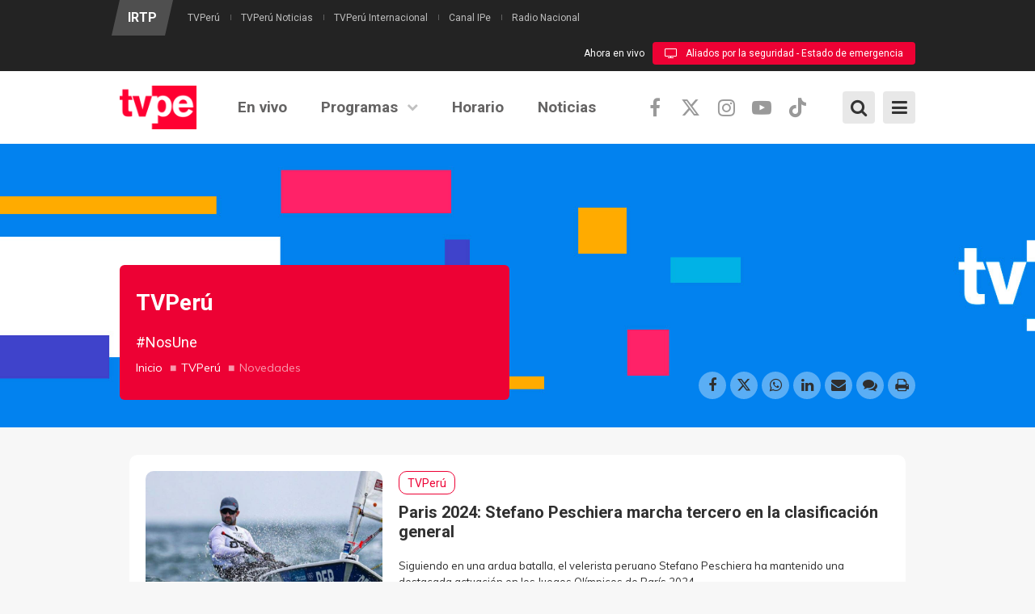

--- FILE ---
content_type: text/html; charset=utf-8
request_url: https://www.tvperu.gob.pe/novedades/tvperu?page=6
body_size: 16802
content:
<!DOCTYPE html>
<!--[if IE 7]>                  <html class="ie7 no-js" lang="es" dir="ltr"
  xmlns:content="http://purl.org/rss/1.0/modules/content/"
  xmlns:dc="http://purl.org/dc/terms/"
  xmlns:foaf="http://xmlns.com/foaf/0.1/"
  xmlns:rdfs="http://www.w3.org/2000/01/rdf-schema#"
  xmlns:sioc="http://rdfs.org/sioc/ns#"
  xmlns:sioct="http://rdfs.org/sioc/types#"
  xmlns:skos="http://www.w3.org/2004/02/skos/core#"
  xmlns:xsd="http://www.w3.org/2001/XMLSchema#">     <![endif]-->
<!--[if lte IE 8]>              <html class="ie8 no-js" lang="es" dir="ltr"
  xmlns:content="http://purl.org/rss/1.0/modules/content/"
  xmlns:dc="http://purl.org/dc/terms/"
  xmlns:foaf="http://xmlns.com/foaf/0.1/"
  xmlns:rdfs="http://www.w3.org/2000/01/rdf-schema#"
  xmlns:sioc="http://rdfs.org/sioc/ns#"
  xmlns:sioct="http://rdfs.org/sioc/types#"
  xmlns:skos="http://www.w3.org/2004/02/skos/core#"
  xmlns:xsd="http://www.w3.org/2001/XMLSchema#">     <![endif]-->
<!--[if (gte IE 9)|!(IE)]><!--> <html class="not-ie no-js" lang="es" dir="ltr"
  xmlns:content="http://purl.org/rss/1.0/modules/content/"
  xmlns:dc="http://purl.org/dc/terms/"
  xmlns:foaf="http://xmlns.com/foaf/0.1/"
  xmlns:rdfs="http://www.w3.org/2000/01/rdf-schema#"
  xmlns:sioc="http://rdfs.org/sioc/ns#"
  xmlns:sioct="http://rdfs.org/sioc/types#"
  xmlns:skos="http://www.w3.org/2004/02/skos/core#"
  xmlns:xsd="http://www.w3.org/2001/XMLSchema#">  <!--<![endif]-->
<head>
  <meta http-equiv="Content-Type" content="text/html; charset=utf-8" />
<meta name="generator" content="Drupal 7 (https://www.drupal.org)" />
<link rel="canonical" href="https://www.tvperu.gob.pe/novedades/tvperu" />
<link rel="shortlink" href="https://www.tvperu.gob.pe/novedades/tvperu" />
<meta property="og:site_name" content="TVPerú" />
<meta property="og:type" content="article" />
<meta property="og:url" content="https://www.tvperu.gob.pe/novedades/tvperu" />
<meta property="og:title" content="Novedades" />
<meta name="twitter:card" content="summary" />
<meta name="twitter:url" content="https://www.tvperu.gob.pe/novedades/tvperu" />
<meta name="twitter:title" content="Novedades" />

  <title>Novedades | Page 7 | TVPerú</title>
  <meta http-equiv="X-UA-Compatible" content="IE=edge">

  <!-- Mobile Specific Metas
  ================================================== -->
  <meta name="viewport" content="width=device-width, initial-scale=1">
  <meta name="facebook-domain-verification" content="196ag6cz9i3moh4sg6s37j0ibr18fl">

  <link type="text/css" rel="stylesheet" href="https://www.tvperu.gob.pe/sites/default/files/css/css_rEI_5cK_B9hB4So2yZUtr5weuEV3heuAllCDE6XsIkI.css" media="all" />
<link type="text/css" rel="stylesheet" href="https://www.tvperu.gob.pe/sites/default/files/css/css_ov-QKwn4zfZGutxiGI1uWGTKD5lDaznJ03vSQUzODZM.css" media="all" />
<link type="text/css" rel="stylesheet" href="https://www.tvperu.gob.pe/sites/default/files/css/css_PGbJgHCUCBf4dg7K9Kt8aAwsApndP4GZ9RuToPy3-Fk.css" media="all" />
<link type="text/css" rel="stylesheet" href="//fonts.googleapis.com/css?family=Roboto:400,400i,700,700i|Muli:300,400,400i,700,700i&amp;subset=latin,latin-ext" media="all" />
<link type="text/css" rel="stylesheet" href="//cdnjs.cloudflare.com/ajax/libs/font-awesome/6.5.1/css/all.min.css" media="all" />
<link type="text/css" rel="stylesheet" href="//maxcdn.bootstrapcdn.com/font-awesome/4.7.0/css/font-awesome.min.css" media="all" />
<link type="text/css" rel="stylesheet" href="https://www.tvperu.gob.pe/sites/default/files/css/css_yvIj25EwM5bEls_b09DxpmJHVzC-rY7rTtcUqFkAuII.css" media="all" />

  <!-- Head Libs -->
  <script src="/sites/all/themes/stability/vendor/modernizr.js"></script>

  <!--[if lt IE 9]>
    <script src="//html5shim.googlecode.com/svn/trunk/html5.js"></script>
    <script src="/sites/all/themes/stability/vendor/respond.min.js"></script>
  <![endif]-->

  <!--[if IE]>
    <link rel="stylesheet" href="/sites/all/themes/stability/css/ie.css">
  <![endif]-->

  <!-- Favicons
  ================================================== -->
    <link rel="shortcut icon" href="/sites/all/themes/stability/favicon.png" type="image/png" />
  <link rel="apple-touch-icon" href="/sites/all/themes/stability/images/apple-touch-icon.png">
  <link rel="apple-touch-icon" sizes="72x72" href="/sites/all/themes/stability/images/apple-touch-icon-72x72.png">
  <link rel="apple-touch-icon" sizes="114x114" href="/sites/all/themes/stability/images/apple-touch-icon-114x114.png">
  <link rel="apple-touch-icon" sizes="144x144" href="/sites/all/themes/stability/images/apple-touch-icon-144x144.png">
  
  <!-- Google Tag Manager -->
  <script>(function(w,d,s,l,i){w[l]=w[l]||[];w[l].push({'gtm.start':
  new Date().getTime(),event:'gtm.js'});var f=d.getElementsByTagName(s)[0],
  j=d.createElement(s),dl=l!='dataLayer'?'&l='+l:'';j.async=true;j.src=
  'https://www.googletagmanager.com/gtm.js?id='+i+dl;f.parentNode.insertBefore(j,f);
  })(window,document,'script','dataLayer','GTM-NM49PFD');</script>
  <!-- End Google Tag Manager -->

  <!-- metricool.com/ -->
  <script>function loadScript(a){var b=document.getElementsByTagName("head")[0],c=document.createElement("script");c.type="text/javascript",c.src="https://tracker.metricool.com/resources/be.js",c.onreadystatechange=a,c.onload=a,b.appendChild(c)}loadScript(function(){beTracker.t({hash:"3b3a50534e790e3abb3922d9ab10b5b0"})});</script>
  <!-- metricool.com -->

  <script async src="https://pagead2.googlesyndication.com/pagead/js/adsbygoogle.js?client=ca-pub-7596418520037573"
     crossorigin="anonymous"></script>

  
    <!-- Publiciad Babel Anchor -->
  <script async src="https://securepubads.g.doubleclick.net/tag/js/gpt.js"></script>
  <script>
    window.googletag = window.googletag || {cmd: []};
    var anchorSlot;
    var staticSlot;
    var anchorBottomSlot;
    googletag.cmd.push(function() {
      if (document.body.clientWidth <= 500) {
        anchorSlot = googletag.defineOutOfPageSlot(
          '/22725045473,22658432438/IRTP/tvperu.gob.pe_anchor', googletag.enums.OutOfPageFormat.BOTTOM_ANCHOR);
      } else {
        anchorBottomSlot = googletag.defineOutOfPageSlot(
          '/22725045473,22658432438/IRTP/tvperu.gob.pe_anchor', googletag.enums.OutOfPageFormat.BOTTOM_ANCHOR);
      }
      if (anchorSlot) {
        anchorSlot.setTargeting('test', 'anchor').addService(googletag.pubads());
      }
      if (anchorBottomSlot) {
       anchorBottomSlot.addService(googletag.pubads());
      }
      staticSlot = googletag.defineSlot('/22725045473,22658432438/IRTP/tvperu.gob.pe_anchor', [[728, 90], [320, 50], [320, 100]], 'static-ad-1').addService(googletag.pubads());
      googletag.pubads().enableSingleRequest();
      googletag.enableServices();
    });
  </script>
  <!-- Publiciad Babel Anchor -->

  <!-- Publiciad Babel 120x600 A -->
  <style>
  /* Set the width and height of the ad */
  #div-gpt-ad-1681151606728-1 > div {
  width: 120px;
  height: 600px;
  }
  </style>
  <script>
  window.googletag = window.googletag || {cmd: []};
  googletag.cmd.push(function() {
  googletag.defineSlot('/22725045473,22658432438/IRTP/tvperu.gob.pe_banner', [120, 600],
  'div-gpt-ad-1681151606728-1').addService(googletag.pubads());
  googletag.pubads().setTargeting('platform', 'desktop');
  googletag.pubads().set('page_url', 'https://www.tvperu.gob.pe');
  googletag.pubads().enableSingleRequest();
  googletag.enableServices();
  });
  </script>
  <!-- Publiciad Babel 120x600 A -->

  <!-- Publiciad Babel 120x600 B -->
  <style>
  /* Set the width and height of the ad */
  #div-gpt-ad-1681151606728-0 > div {
  width: 120px;
  height: 600px;
  }
  </style>
  <script>
  window.googletag = window.googletag || {cmd: []};
  googletag.cmd.push(function() {
  googletag.defineSlot('/22725045473,22658432438/IRTP/tvperu.gob.pe_banner', [120, 600],
  'div-gpt-ad-1681151606728-0').addService(googletag.pubads());
  googletag.pubads().setTargeting('platform', 'desktop');
  googletag.pubads().set('page_url', 'https://www.tvperu.gob.pe');
  googletag.pubads().enableSingleRequest();
  googletag.enableServices();
  });
  </script>
  <!-- Publiciad Babel 120x600 B -->

  <!-- Publiciad Nuria Videoo.tv -->
  <!--<script defer id="videoowall" data-id="videoowall_a083c3562de775fb79e73fc7ad765eac4d75ebe37f92358d2b9a52a6a4e7ac1b" data-cfasync="false"  src="https://static.videoo.tv/videoowall_a083c3562de775fb79e73fc7ad765eac4d75ebe37f92358d2b9a52a6a4e7ac1b.js"></script>-->
  <!-- Publiciad Nuria Videoo.tv -->
  
  <!-- Google tag (gtag.js) -->
  <script async src="https://www.googletagmanager.com/gtag/js?id=G-PMKGMW973J"></script>
  <script>
    window.dataLayer = window.dataLayer || [];
    function gtag(){dataLayer.push(arguments);}
    gtag('js', new Date());

    gtag('config', 'G-PMKGMW973J');
  </script>
  <!-- Google tag (gtag.js) -->
</head>
<body id="" class="html not-front not-logged-in no-sidebars page-novedades page-novedades-tvperu">
  <!-- Google Tag Manager (noscript) -->
  <noscript><iframe src="https://www.googletagmanager.com/ns.html?id=GTM-NM49PFD"
  height="0" width="0" style="display:none;visibility:hidden"></iframe></noscript>
  <!-- End Google Tag Manager (noscript) -->
  <div id="fb-root"></div>
  <script>
    window.fbAsyncInit = function() {
      FB.init({
        appId      : '1756773091295951',
        xfbml      : true,
        version    : 'v2.6'
      });
    };
    (function(d, s, id) {
      var js, fjs = d.getElementsByTagName(s)[0];
      if (d.getElementById(id)) return;
      js = d.createElement(s); js.id = id;
      js.src = "//connect.facebook.net/es_LA/sdk.js#xfbml=1&version=v2.6&appId=1756773091295951";
      fjs.parentNode.insertBefore(js, fjs);
    }(document, 'script', 'facebook-jssdk'));
  </script>
  
      <!-- Publicidad Sunmedia -->

    <!-- Publicidad Sunmedia / End -->
  
    <!-- Publicidad Babel Anchor -->
    <script>
        googletag.cmd.push(function() {
          googletag.display(staticSlot);
        });
    </script>
    <!-- Publicidad Anchor / End -->

        <!-- Publicidad Babel Vertical -->
    <div class="publicidad_desktop publicidad_vertical_a">
      <div id='div-gpt-ad-1681151606728-1'>
        <script>
        googletag.cmd.push(function() { googletag.display('div-gpt-ad-1681151606728-1'); });
        </script>
      </div>
    </div>
    <div class="publicidad_desktop publicidad_vertical_b">
      <div id='div-gpt-ad-1681151606728-0'>
        <script>
        googletag.cmd.push(function() { googletag.display('div-gpt-ad-1681151606728-0'); });
        </script>
      </div>
    </div>
    <!-- Publicidad Vertical / End -->
      
    
<div class="site-wrapper">

    <div class="overlay"></div>
<div class="mobile-side-menu">
  <div class="mobile-search">
    <form id="search-form" action="/novedades/tvperu?page=6" method="post" accept-charset="UTF-8"><div><div class="container-inline">
      <h2 class="element-invisible">Formulario de búsqueda</h2>
    <div class = "input-group"><div class="form-type-textfield form-item-search-block-form form-item form-group">
  <label class="element-invisible" for="edit-search-block-form--2">Búsqueda </label>
 <input title="Escriba lo que quiere buscar." placeholder="Ingresa tu búsqueda y presiona enter…" class="form-control form-control form-text" type="text" id="edit-search-block-form--2" name="search_block_form" value="" size="15" maxlength="128" />
</div>
<div class="form-actions form-wrapper" id="edit-actions"><input class="btn btn-primary btn-icon btn btn-primary form-submit" type="submit" id="edit-submit" name="op" value="" /></div></div><input type="hidden" name="form_build_id" value="form-qe30X2WjkWpsSowQnqOtsPfalP5RICFEMU9VNdTqVGI" />
<input type="hidden" name="form_id" value="search_block_form" />
</div>
</div></form>  </div>
  <ul data-breakpoint="992" class="flexnav">
   <li  data-id="219" data-level="1" data-type="menu_item" data-class="" data-xicon="" data-caption="" data-alignsub="" data-group="0" data-hidewcol="0" data-hidesub="0" class="tb-megamenu-item level-1 mega">
  <a href="/play" >
        
    En vivo      </a>
  </li>

<li  data-id="772" data-level="1" data-type="menu_item" data-class="" data-xicon="" data-caption="" data-alignsub="center" data-group="0" data-hidewcol="0" data-hidesub="0" class="tb-megamenu-item level-1 mega mega-align-center dropdown">
  <a href="/programas"  class="dropdown-toggle">
        
    Programas      </a>
  <ul  data-class="" data-width="1040" style="width: 1040px;" class="row tb-megamenu-submenu dropdown-menu mega-dropdown-menu nav-child">
  <div  data-class="" data-width="3" data-hidewcol="0" id="tb-megamenu-column-2" class="tb-megamenu-column col-md-3  mega-col-nav">
  <li  data-id="775" data-level="2" data-type="menu_item" data-class="" data-xicon="" data-caption="" data-alignsub="" data-group="1" data-hidewcol="0" data-hidesub="0" class="tb-megamenu-item level-2 mega mega-group">
  <a href="/categorias/cultural"  class="mega-group-title" title="Cultural">
        
    Cultural      </a>
  <ul  data-class="" data-width="" class="row tb-megamenu-submenu mega-group-ct nav-child">
  <div  data-class="" data-width="12" data-hidewcol="0" id="tb-megamenu-column-1" class="tb-megamenu-column   mega-col-nav">
  <li  data-id="807" data-level="3" data-type="menu_item" data-class="" data-xicon="" data-caption="" data-alignsub="" data-group="0" data-hidewcol="0" data-hidesub="0" class="tb-megamenu-item level-3 mega">
  <a href="/programas/ashi-anane"  title="Ashi añane">
        
    Ashi añane      </a>
  </li>

<li  data-id="1495" data-level="3" data-type="menu_item" data-class="" data-xicon="" data-caption="" data-alignsub="" data-group="0" data-hidewcol="0" data-hidesub="0" class="tb-megamenu-item level-3 mega">
  <a href="/programas/la-coleccion-de-oro-de-marco-aurelio-denegri"  title="La colección de oro de Marco Aurelio Denegri">
        
    La colección de oro de Marco Aurelio Denegri      </a>
  </li>

<li  data-id="1327" data-level="3" data-type="menu_item" data-class="" data-xicon="" data-caption="" data-alignsub="" data-group="0" data-hidewcol="0" data-hidesub="0" class="tb-megamenu-item level-3 mega">
  <a href="/programas/presencia-cultural"  title="Presencia cultural">
        
    Presencia cultural      </a>
  </li>

<li  data-id="1328" data-level="3" data-type="menu_item" data-class="" data-xicon="" data-caption="" data-alignsub="" data-group="0" data-hidewcol="0" data-hidesub="0" class="tb-megamenu-item level-3 mega">
  <a href="/programas/reportaje-al-peru"  title="Reportaje al Perú">
        
    Reportaje al Perú      </a>
  </li>

<li  data-id="805" data-level="3" data-type="menu_item" data-class="" data-xicon="" data-caption="" data-alignsub="" data-group="0" data-hidewcol="0" data-hidesub="0" class="tb-megamenu-item level-3 mega">
  <a href="/programas/sonidos-del-mundo"  title="Sonidos del mundo">
        
    Sonidos del mundo      </a>
  </li>

<li  data-id="801" data-level="3" data-type="menu_item" data-class="" data-xicon="" data-caption="" data-alignsub="" data-group="0" data-hidewcol="0" data-hidesub="0" class="tb-megamenu-item level-3 mega">
  <a href="/programas/sucedio-en-el-peru"  title="Sucedió en el Perú">
        
    Sucedió en el Perú      </a>
  </li>
</div>
</ul>
</li>
</div>

<div  data-class="" data-width="3" data-hidewcol="0" id="tb-megamenu-column-4" class="tb-megamenu-column col-md-3  mega-col-nav">
  <li  data-id="776" data-level="2" data-type="menu_item" data-class="" data-xicon="" data-caption="" data-alignsub="" data-group="1" data-hidewcol="0" data-hidesub="0" class="tb-megamenu-item level-2 mega mega-group">
  <a href="/categorias/entretenimiento"  class="mega-group-title" title="Entretenimiento">
        
    Entretenimiento      </a>
  <ul  data-class="" data-width="" class="row tb-megamenu-submenu mega-group-ct nav-child">
  <div  data-class="" data-width="12" data-hidewcol="0" id="tb-megamenu-column-3" class="tb-megamenu-column   mega-col-nav">
  <li  data-id="1184" data-level="3" data-type="menu_item" data-class="" data-xicon="" data-caption="" data-alignsub="" data-group="0" data-hidewcol="0" data-hidesub="0" class="tb-megamenu-item level-3 mega">
  <a href="/programas/domingos-de-fiesta"  title="Domingos de fiesta">
        
    Domingos de fiesta      </a>
  </li>

<li  data-id="1187" data-level="3" data-type="menu_item" data-class="" data-xicon="" data-caption="" data-alignsub="" data-group="0" data-hidewcol="0" data-hidesub="0" class="tb-megamenu-item level-3 mega">
  <a href="/programas/miski-takiy"  title="Miski takiy">
        
    Miski takiy      </a>
  </li>

<li  data-id="1496" data-level="3" data-type="menu_item" data-class="" data-xicon="" data-caption="" data-alignsub="" data-group="0" data-hidewcol="0" data-hidesub="0" class="tb-megamenu-item level-3 mega">
  <a href="/programas/una-y-mil-voces"  title="Una y Mil Voces">
        
    Una y Mil Voces      </a>
  </li>
</div>
</ul>
</li>
</div>

<div  data-class="" data-width="3" data-hidewcol="0" id="tb-megamenu-column-6" class="tb-megamenu-column col-md-3  mega-col-nav">
  <li  data-id="777" data-level="2" data-type="menu_item" data-class="" data-xicon="" data-caption="" data-alignsub="" data-group="1" data-hidewcol="0" data-hidesub="0" class="tb-megamenu-item level-2 mega mega-group">
  <a href="/categorias/informativos"  class="mega-group-title" title="Informativos">
        
    Informativos      </a>
  <ul  data-class="" data-width="" class="row tb-megamenu-submenu mega-group-ct nav-child">
  <div  data-class="" data-width="12" data-hidewcol="0" id="tb-megamenu-column-5" class="tb-megamenu-column   mega-col-nav">
  <li  data-id="1410" data-level="3" data-type="menu_item" data-class="" data-xicon="" data-caption="" data-alignsub="" data-group="0" data-hidewcol="0" data-hidesub="0" class="tb-megamenu-item level-3 mega">
  <a href="/programas/deporte-express"  title="Deporte express">
        
    Deporte express      </a>
  </li>

<li  data-id="1329" data-level="3" data-type="menu_item" data-class="" data-xicon="" data-caption="" data-alignsub="" data-group="0" data-hidewcol="0" data-hidesub="0" class="tb-megamenu-item level-3 mega">
  <a href="/programas/dialogo-abierto"  title="Diálogo abierto">
        
    Diálogo abierto      </a>
  </li>

<li  data-id="1196" data-level="3" data-type="menu_item" data-class="" data-xicon="" data-caption="" data-alignsub="" data-group="0" data-hidewcol="0" data-hidesub="0" class="tb-megamenu-item level-3 mega">
  <a href="/programas/en-pared"  title="En pared">
        
    En pared      </a>
  </li>

<li  data-id="1134" data-level="3" data-type="menu_item" data-class="" data-xicon="" data-caption="" data-alignsub="" data-group="0" data-hidewcol="0" data-hidesub="0" class="tb-megamenu-item level-3 mega">
  <a href="/programas/geomundo"  title="Geomundo">
        
    Geomundo      </a>
  </li>

<li  data-id="809" data-level="3" data-type="menu_item" data-class="" data-xicon="" data-caption="" data-alignsub="" data-group="0" data-hidewcol="0" data-hidesub="0" class="tb-megamenu-item level-3 mega">
  <a href="/programas/jiwasanaka"  title="Jiwasanaka">
        
    Jiwasanaka      </a>
  </li>

<li  data-id="1491" data-level="3" data-type="menu_item" data-class="" data-xicon="" data-caption="" data-alignsub="" data-group="0" data-hidewcol="0" data-hidesub="0" class="tb-megamenu-item level-3 mega">
  <a href="/programas/lo-que-vale-contar"  title="Lo que vale contar">
        
    Lo que vale contar      </a>
  </li>

<li  data-id="1474" data-level="3" data-type="menu_item" data-class="" data-xicon="" data-caption="" data-alignsub="" data-group="0" data-hidewcol="0" data-hidesub="0" class="tb-megamenu-item level-3 mega">
  <a href="/programas/mercado-peruano"  title="Mercado peruano">
        
    Mercado peruano      </a>
  </li>

<li  data-id="811" data-level="3" data-type="menu_item" data-class="" data-xicon="" data-caption="" data-alignsub="" data-group="0" data-hidewcol="0" data-hidesub="0" class="tb-megamenu-item level-3 mega">
  <a href="/programas/nuqanchik"  title="Ñuqanchik">
        
    Ñuqanchik      </a>
  </li>

<li  data-id="1229" data-level="3" data-type="menu_item" data-class="" data-xicon="" data-caption="" data-alignsub="" data-group="0" data-hidewcol="0" data-hidesub="0" class="tb-megamenu-item level-3 mega">
  <a href="/programas/todo-futbol"  title="Todo fútbol">
        
    Todo fútbol      </a>
  </li>

<li  data-id="1228" data-level="3" data-type="menu_item" data-class="" data-xicon="" data-caption="" data-alignsub="" data-group="0" data-hidewcol="0" data-hidesub="0" class="tb-megamenu-item level-3 mega">
  <a href="/programas/tvperu-noticias"  title="TVPerú noticias">
        
    TVPerú noticias      </a>
  </li>
</div>
</ul>
</li>
</div>

<div  data-class="" data-width="3" data-hidewcol="" id="tb-megamenu-column-8" class="tb-megamenu-column col-md-3  mega-col-nav">
  <li  data-id="778" data-level="2" data-type="menu_item" data-class="" data-xicon="" data-caption="" data-alignsub="" data-group="1" data-hidewcol="0" data-hidesub="0" class="tb-megamenu-item level-2 mega mega-group">
  <a href="/categorias/serviciopublico"  class="mega-group-title" title="Servicio Público">
        
    Servicio Público      </a>
  <ul  data-class="" data-width="" class="row tb-megamenu-submenu mega-group-ct nav-child">
  <div  data-class="" data-width="12" data-hidewcol="0" id="tb-megamenu-column-7" class="tb-megamenu-column   mega-col-nav">
  <li  data-id="1330" data-level="3" data-type="menu_item" data-class="" data-xicon="" data-caption="" data-alignsub="" data-group="0" data-hidewcol="0" data-hidesub="0" class="tb-megamenu-item level-3 mega">
  <a href="/programas/aliados-por-la-seguridad"  title="Aliados por la seguridad">
        
    Aliados por la seguridad      </a>
  </li>

<li  data-id="1208" data-level="3" data-type="menu_item" data-class="" data-xicon="" data-caption="" data-alignsub="" data-group="0" data-hidewcol="0" data-hidesub="0" class="tb-megamenu-item level-3 mega">
  <a href="/programas/con-sabor-a-peru"  title="Con sabor a Perú">
        
    Con sabor a Perú      </a>
  </li>

<li  data-id="1383" data-level="3" data-type="menu_item" data-class="" data-xicon="" data-caption="" data-alignsub="" data-group="0" data-hidewcol="0" data-hidesub="0" class="tb-megamenu-item level-3 mega">
  <a href="/programas/mas-conectados"  title="Más conectados">
        
    Más conectados      </a>
  </li>

<li  data-id="1180" data-level="3" data-type="menu_item" data-class="" data-xicon="" data-caption="" data-alignsub="" data-group="0" data-hidewcol="0" data-hidesub="0" class="tb-megamenu-item level-3 mega">
  <a href="/programas/sin-barreras"  title="Sin barreras">
        
    Sin barreras      </a>
  </li>

<li  data-id="1494" data-level="3" data-type="menu_item" data-class="" data-xicon="" data-caption="" data-alignsub="" data-group="0" data-hidewcol="0" data-hidesub="0" class="tb-megamenu-item level-3 mega">
  <a href="/programas/tu-decision-2026"  title="Tu decisión 2026">
        
    Tu decisión 2026      </a>
  </li>
</div>
</ul>
</li>
</div>
</ul>
</li>

<li  data-id="707" data-level="1" data-type="menu_item" data-class="" data-xicon="" data-caption="" data-alignsub="" data-group="0" data-hidewcol="0" data-hidesub="0" class="tb-megamenu-item level-1 mega">
  <a href="/programacion"  title="Horario">
        
    Horario      </a>
  </li>

<li  data-id="968" data-level="1" data-type="menu_item" data-class="" data-xicon="" data-caption="" data-alignsub="" data-group="0" data-hidewcol="0" data-hidesub="0" class="tb-megamenu-item level-1 mega">
  <a href="https://www.tvperu.gob.pe/noticias"  title="Noticias">
        
    Noticias      </a>
  </li>
  </ul>
  <div class="Menu-logos">
    <div class="view view-canales view-id-canales view-display-id-block_2 view-dom-id-fd786e5392f572ce70d62278c684e196">
        
  
  
        <div>
    <div>
  <a title="IRTP" href="http://www.irtp.gob.pe/"><img typeof="foaf:Image" src="https://www.tvperu.gob.pe/sites/default/files/styles/canal/public/logo_irtp_2023.png?itok=xWlaxWGr" width="63" height="75" alt="IRTP" title="IRTP" /></a>
</div>  </div>
  <div>
    <div>
  <a title="TVPerú" href="https://www.tvperu.gob.pe/"><img typeof="foaf:Image" src="https://www.tvperu.gob.pe/sites/default/files/styles/canal/public/logo_tvperu.png?itok=h6VDD1VY" width="70" height="75" alt="TVPerú" title="TVPerú" /></a>
</div>  </div>
  <div>
    <div>
  <a title="TVPerú Noticias" href="https://www.tvperu.gob.pe/noticias"><img typeof="foaf:Image" src="https://www.tvperu.gob.pe/sites/default/files/styles/canal/public/logo_tvperu_noticias.png?itok=EMiUpKeu" width="143" height="75" alt="TVPerú Noticias" title="TVPerú Noticias" /></a>
</div>  </div>
  <div>
    <div>
  <a title="TVPerú Internacional" href="https://www.tvperu.gob.pe/internacional"><img typeof="foaf:Image" src="https://www.tvperu.gob.pe/sites/default/files/styles/canal/public/logo_tvperu_internacional.png?itok=1k_aTlkO" width="181" height="75" alt="TVPerú Internacional" title="TVPerú Internacional" /></a>
</div>  </div>
  <div>
    <div>
  <a title="Canal IPe" href="https://www.canalipe.gob.pe/"><img typeof="foaf:Image" src="https://www.tvperu.gob.pe/sites/default/files/styles/canal/public/logo_ipe_2024_0.png?itok=3-ggkW_V" width="53" height="75" alt="Canal IPe" title="Canal IPe" /></a>
</div>  </div>
  <div>
    <div>
  <a title="Radio Nacional" href="https://www.radionacional.gob.pe/"><img typeof="foaf:Image" src="https://www.tvperu.gob.pe/sites/default/files/styles/canal/public/logo-radio-nacional-2023.png?itok=UT2gaaqq" width="148" height="75" alt="Radio Nacional" title="Radio Nacional" /></a>
</div>  </div>
  
  
  
  
  
  
</div>  </div>
  <div class="list-menu-mobile">
    <ul class="menu"><li class="first leaf"><a href="https://www.gob.pe/institucion/irtp/institucional" title="">Información institucional</a></li>
<li class="leaf"><a href="https://www.gob.pe/53209-area-comercial" title="">Área comercial</a></li>
<li class="leaf"><a href="https://www.irtp.gob.pe/nuestros-medios" title="">Nuestros medios</a></li>
<li class="leaf"><a href="/contactenos" title="">Contáctenos</a></li>
<li class="last leaf"><a href="/terminosycondiciones" title="">Términos y condiciones</a></li>
</ul>  </div>
  <div class="social_mobile">
    <div class="row">
      <div class="col-xs-4">
        <h3>Síguenos</h3>
      </div>
      <div class="col-xs-8">
        <ul class="social-links social-links__dark">
                      <li><a href="https://www.facebook.com/TVPeruOficial/" class="facebook" aria-label="facebook"><i class="fa fa-facebook"></i></a></li>
                                <li><a href="https://twitter.com/tvperupe" class="twitter" aria-label="twitter"><i class="fa-brands fa-x-twitter"></i></a></li>
                    
                      <li><a href="https://www.instagram.com/tvperuoficial/" class="instagram" aria-label="instagram"><i class="fa fa-instagram"></i></a></li>
                    
                      <li><a href="https://www.youtube.com/user/portaltvperu" class="youtube" aria-label="youtube"><i class="fa fa-youtube-play"></i></a></li>
                                <li><a href="https://www.tiktok.com/@tvperuoficial?_t=8kmkeb6mPDy&_r=1" class="tiktok" aria-label="tiktok"><i class="fa-brands fa-tiktok"></i></a></li>
                            </ul>
      </div>
    </div>
  </div>
</div>

<header class="header header-default">
  <div class="header-top">
    <div class="container">

      <div class="header-top-left">
        <h4><a href="http://www.irtp.gob.pe/">IRTP</a></h4>
        <ul><li class="first leaf"><a href="https://www.tvperu.gob.pe/" title="">TVPerú</a></li>
<li class="leaf"><a href="https://www.tvperu.gob.pe/noticias" title="">TVPerú Noticias</a></li>
<li class="leaf"><a href="https://www.tvperu.gob.pe/internacional" title="">TVPerú Internacional</a></li>
<li class="leaf"><a href="https://www.canalipe.gob.pe/" title="">Canal IPe</a></li>
<li class="last leaf"><a href="https://www.radionacional.gob.pe/" title="">Radio Nacional</a></li>
</ul>      </div>
      <div class="header-top-right">
        <span>Ahora en vivo</span><a href="/play" class="header-top-right-play"><i class="fa fa-television" aria-hidden="true"></i>Aliados por la seguridad - Estado de emergencia</a>      </div>

    </div>
  </div>

  <div class="header-main">
    <div class="container">

      <!-- Logo -->
      <div class="logo">
                  <a aria-label="tvperu" href="/"><img width="95" height="54" src="/sites/all/themes/stability/images/logo.png" alt=""></a>
                <!--<p class="tagline"></p>-->
      </div>
      <!-- Logo / End -->

      <!--<button type="button" class="navbar-toggle">
        <i class="fa fa-bars"></i>
      </button>-->

      <!-- Bottom Extras -->
      <div class="btn-extras">
        <a class="btn-menu"><i class="fa fa-bars" aria-hidden="true"></i><i class="icon-close" aria-hidden="true"></i></a>
        <a class="btn-box-menu"><i class="fa fa-bars" aria-hidden="true"></i><i class="icon-close" aria-hidden="true"></i></a>
      </div>
      <div class="btn-extras">
        <a class="btn-search"><i class="fa fa-search" aria-hidden="true"></i><i class="icon-close" aria-hidden="true"></i></a>
      </div>
      <!-- Bottom Extras / End -->

      <!-- Social Media -->
      <div class="social-media">
        <ul class="">
                      <li><a href="https://www.facebook.com/TVPeruOficial/" class="facebook" aria-label="facebook"><i class="fa fa-facebook"></i></a></li>
                                <li><a href="https://twitter.com/tvperupe" class="twitter" aria-label="twitter"><i class="fa-brands fa-x-twitter"></i></a></li>
                    
                      <li><a href="https://www.instagram.com/tvperuoficial/" class="instagram" aria-label="instagram"><i class="fa fa-instagram"></i></a></li>
                    
                      <li><a href="https://www.youtube.com/user/portaltvperu" class="youtube" aria-label="youtube"><i class="fa fa-youtube-play"></i></a></li>
                                <li><a href="https://www.tiktok.com/@tvperuoficial?_t=8kmkeb6mPDy&_r=1" class="tiktok" aria-label="tiktok"><i class="fa-brands fa-tiktok"></i></a></li>
                            </ul>
      </div>
      <!-- Social Media / End -->

      <!-- Navigation -->
      <nav class="nav-main">
        <ul data-breakpoint="992" class="flexnav">
         <li  data-id="219" data-level="1" data-type="menu_item" data-class="" data-xicon="" data-caption="" data-alignsub="" data-group="0" data-hidewcol="0" data-hidesub="0" class="tb-megamenu-item level-1 mega">
  <a href="/play" >
        
    En vivo      </a>
  </li>

<li  data-id="772" data-level="1" data-type="menu_item" data-class="" data-xicon="" data-caption="" data-alignsub="center" data-group="0" data-hidewcol="0" data-hidesub="0" class="tb-megamenu-item level-1 mega mega-align-center dropdown">
  <a href="/programas"  class="dropdown-toggle">
        
    Programas      </a>
  <ul  data-class="" data-width="1040" style="width: 1040px;" class="row tb-megamenu-submenu dropdown-menu mega-dropdown-menu nav-child">
  <div  data-class="" data-width="3" data-hidewcol="0" id="tb-megamenu-column-10" class="tb-megamenu-column col-md-3  mega-col-nav">
  <li  data-id="775" data-level="2" data-type="menu_item" data-class="" data-xicon="" data-caption="" data-alignsub="" data-group="1" data-hidewcol="0" data-hidesub="0" class="tb-megamenu-item level-2 mega mega-group">
  <a href="/categorias/cultural"  class="mega-group-title" title="Cultural">
        
    Cultural      </a>
  <ul  data-class="" data-width="" class="row tb-megamenu-submenu mega-group-ct nav-child">
  <div  data-class="" data-width="12" data-hidewcol="0" id="tb-megamenu-column-9" class="tb-megamenu-column   mega-col-nav">
  <li  data-id="807" data-level="3" data-type="menu_item" data-class="" data-xicon="" data-caption="" data-alignsub="" data-group="0" data-hidewcol="0" data-hidesub="0" class="tb-megamenu-item level-3 mega">
  <a href="/programas/ashi-anane"  title="Ashi añane">
        
    Ashi añane      </a>
  </li>

<li  data-id="1495" data-level="3" data-type="menu_item" data-class="" data-xicon="" data-caption="" data-alignsub="" data-group="0" data-hidewcol="0" data-hidesub="0" class="tb-megamenu-item level-3 mega">
  <a href="/programas/la-coleccion-de-oro-de-marco-aurelio-denegri"  title="La colección de oro de Marco Aurelio Denegri">
        
    La colección de oro de Marco Aurelio Denegri      </a>
  </li>

<li  data-id="1327" data-level="3" data-type="menu_item" data-class="" data-xicon="" data-caption="" data-alignsub="" data-group="0" data-hidewcol="0" data-hidesub="0" class="tb-megamenu-item level-3 mega">
  <a href="/programas/presencia-cultural"  title="Presencia cultural">
        
    Presencia cultural      </a>
  </li>

<li  data-id="1328" data-level="3" data-type="menu_item" data-class="" data-xicon="" data-caption="" data-alignsub="" data-group="0" data-hidewcol="0" data-hidesub="0" class="tb-megamenu-item level-3 mega">
  <a href="/programas/reportaje-al-peru"  title="Reportaje al Perú">
        
    Reportaje al Perú      </a>
  </li>

<li  data-id="805" data-level="3" data-type="menu_item" data-class="" data-xicon="" data-caption="" data-alignsub="" data-group="0" data-hidewcol="0" data-hidesub="0" class="tb-megamenu-item level-3 mega">
  <a href="/programas/sonidos-del-mundo"  title="Sonidos del mundo">
        
    Sonidos del mundo      </a>
  </li>

<li  data-id="801" data-level="3" data-type="menu_item" data-class="" data-xicon="" data-caption="" data-alignsub="" data-group="0" data-hidewcol="0" data-hidesub="0" class="tb-megamenu-item level-3 mega">
  <a href="/programas/sucedio-en-el-peru"  title="Sucedió en el Perú">
        
    Sucedió en el Perú      </a>
  </li>
</div>
</ul>
</li>
</div>

<div  data-class="" data-width="3" data-hidewcol="0" id="tb-megamenu-column-12" class="tb-megamenu-column col-md-3  mega-col-nav">
  <li  data-id="776" data-level="2" data-type="menu_item" data-class="" data-xicon="" data-caption="" data-alignsub="" data-group="1" data-hidewcol="0" data-hidesub="0" class="tb-megamenu-item level-2 mega mega-group">
  <a href="/categorias/entretenimiento"  class="mega-group-title" title="Entretenimiento">
        
    Entretenimiento      </a>
  <ul  data-class="" data-width="" class="row tb-megamenu-submenu mega-group-ct nav-child">
  <div  data-class="" data-width="12" data-hidewcol="0" id="tb-megamenu-column-11" class="tb-megamenu-column   mega-col-nav">
  <li  data-id="1184" data-level="3" data-type="menu_item" data-class="" data-xicon="" data-caption="" data-alignsub="" data-group="0" data-hidewcol="0" data-hidesub="0" class="tb-megamenu-item level-3 mega">
  <a href="/programas/domingos-de-fiesta"  title="Domingos de fiesta">
        
    Domingos de fiesta      </a>
  </li>

<li  data-id="1187" data-level="3" data-type="menu_item" data-class="" data-xicon="" data-caption="" data-alignsub="" data-group="0" data-hidewcol="0" data-hidesub="0" class="tb-megamenu-item level-3 mega">
  <a href="/programas/miski-takiy"  title="Miski takiy">
        
    Miski takiy      </a>
  </li>

<li  data-id="1496" data-level="3" data-type="menu_item" data-class="" data-xicon="" data-caption="" data-alignsub="" data-group="0" data-hidewcol="0" data-hidesub="0" class="tb-megamenu-item level-3 mega">
  <a href="/programas/una-y-mil-voces"  title="Una y Mil Voces">
        
    Una y Mil Voces      </a>
  </li>
</div>
</ul>
</li>
</div>

<div  data-class="" data-width="3" data-hidewcol="0" id="tb-megamenu-column-14" class="tb-megamenu-column col-md-3  mega-col-nav">
  <li  data-id="777" data-level="2" data-type="menu_item" data-class="" data-xicon="" data-caption="" data-alignsub="" data-group="1" data-hidewcol="0" data-hidesub="0" class="tb-megamenu-item level-2 mega mega-group">
  <a href="/categorias/informativos"  class="mega-group-title" title="Informativos">
        
    Informativos      </a>
  <ul  data-class="" data-width="" class="row tb-megamenu-submenu mega-group-ct nav-child">
  <div  data-class="" data-width="12" data-hidewcol="0" id="tb-megamenu-column-13" class="tb-megamenu-column   mega-col-nav">
  <li  data-id="1410" data-level="3" data-type="menu_item" data-class="" data-xicon="" data-caption="" data-alignsub="" data-group="0" data-hidewcol="0" data-hidesub="0" class="tb-megamenu-item level-3 mega">
  <a href="/programas/deporte-express"  title="Deporte express">
        
    Deporte express      </a>
  </li>

<li  data-id="1329" data-level="3" data-type="menu_item" data-class="" data-xicon="" data-caption="" data-alignsub="" data-group="0" data-hidewcol="0" data-hidesub="0" class="tb-megamenu-item level-3 mega">
  <a href="/programas/dialogo-abierto"  title="Diálogo abierto">
        
    Diálogo abierto      </a>
  </li>

<li  data-id="1196" data-level="3" data-type="menu_item" data-class="" data-xicon="" data-caption="" data-alignsub="" data-group="0" data-hidewcol="0" data-hidesub="0" class="tb-megamenu-item level-3 mega">
  <a href="/programas/en-pared"  title="En pared">
        
    En pared      </a>
  </li>

<li  data-id="1134" data-level="3" data-type="menu_item" data-class="" data-xicon="" data-caption="" data-alignsub="" data-group="0" data-hidewcol="0" data-hidesub="0" class="tb-megamenu-item level-3 mega">
  <a href="/programas/geomundo"  title="Geomundo">
        
    Geomundo      </a>
  </li>

<li  data-id="809" data-level="3" data-type="menu_item" data-class="" data-xicon="" data-caption="" data-alignsub="" data-group="0" data-hidewcol="0" data-hidesub="0" class="tb-megamenu-item level-3 mega">
  <a href="/programas/jiwasanaka"  title="Jiwasanaka">
        
    Jiwasanaka      </a>
  </li>

<li  data-id="1491" data-level="3" data-type="menu_item" data-class="" data-xicon="" data-caption="" data-alignsub="" data-group="0" data-hidewcol="0" data-hidesub="0" class="tb-megamenu-item level-3 mega">
  <a href="/programas/lo-que-vale-contar"  title="Lo que vale contar">
        
    Lo que vale contar      </a>
  </li>

<li  data-id="1474" data-level="3" data-type="menu_item" data-class="" data-xicon="" data-caption="" data-alignsub="" data-group="0" data-hidewcol="0" data-hidesub="0" class="tb-megamenu-item level-3 mega">
  <a href="/programas/mercado-peruano"  title="Mercado peruano">
        
    Mercado peruano      </a>
  </li>

<li  data-id="811" data-level="3" data-type="menu_item" data-class="" data-xicon="" data-caption="" data-alignsub="" data-group="0" data-hidewcol="0" data-hidesub="0" class="tb-megamenu-item level-3 mega">
  <a href="/programas/nuqanchik"  title="Ñuqanchik">
        
    Ñuqanchik      </a>
  </li>

<li  data-id="1229" data-level="3" data-type="menu_item" data-class="" data-xicon="" data-caption="" data-alignsub="" data-group="0" data-hidewcol="0" data-hidesub="0" class="tb-megamenu-item level-3 mega">
  <a href="/programas/todo-futbol"  title="Todo fútbol">
        
    Todo fútbol      </a>
  </li>

<li  data-id="1228" data-level="3" data-type="menu_item" data-class="" data-xicon="" data-caption="" data-alignsub="" data-group="0" data-hidewcol="0" data-hidesub="0" class="tb-megamenu-item level-3 mega">
  <a href="/programas/tvperu-noticias"  title="TVPerú noticias">
        
    TVPerú noticias      </a>
  </li>
</div>
</ul>
</li>
</div>

<div  data-class="" data-width="3" data-hidewcol="" id="tb-megamenu-column-16" class="tb-megamenu-column col-md-3  mega-col-nav">
  <li  data-id="778" data-level="2" data-type="menu_item" data-class="" data-xicon="" data-caption="" data-alignsub="" data-group="1" data-hidewcol="0" data-hidesub="0" class="tb-megamenu-item level-2 mega mega-group">
  <a href="/categorias/serviciopublico"  class="mega-group-title" title="Servicio Público">
        
    Servicio Público      </a>
  <ul  data-class="" data-width="" class="row tb-megamenu-submenu mega-group-ct nav-child">
  <div  data-class="" data-width="12" data-hidewcol="0" id="tb-megamenu-column-15" class="tb-megamenu-column   mega-col-nav">
  <li  data-id="1330" data-level="3" data-type="menu_item" data-class="" data-xicon="" data-caption="" data-alignsub="" data-group="0" data-hidewcol="0" data-hidesub="0" class="tb-megamenu-item level-3 mega">
  <a href="/programas/aliados-por-la-seguridad"  title="Aliados por la seguridad">
        
    Aliados por la seguridad      </a>
  </li>

<li  data-id="1208" data-level="3" data-type="menu_item" data-class="" data-xicon="" data-caption="" data-alignsub="" data-group="0" data-hidewcol="0" data-hidesub="0" class="tb-megamenu-item level-3 mega">
  <a href="/programas/con-sabor-a-peru"  title="Con sabor a Perú">
        
    Con sabor a Perú      </a>
  </li>

<li  data-id="1383" data-level="3" data-type="menu_item" data-class="" data-xicon="" data-caption="" data-alignsub="" data-group="0" data-hidewcol="0" data-hidesub="0" class="tb-megamenu-item level-3 mega">
  <a href="/programas/mas-conectados"  title="Más conectados">
        
    Más conectados      </a>
  </li>

<li  data-id="1180" data-level="3" data-type="menu_item" data-class="" data-xicon="" data-caption="" data-alignsub="" data-group="0" data-hidewcol="0" data-hidesub="0" class="tb-megamenu-item level-3 mega">
  <a href="/programas/sin-barreras"  title="Sin barreras">
        
    Sin barreras      </a>
  </li>

<li  data-id="1494" data-level="3" data-type="menu_item" data-class="" data-xicon="" data-caption="" data-alignsub="" data-group="0" data-hidewcol="0" data-hidesub="0" class="tb-megamenu-item level-3 mega">
  <a href="/programas/tu-decision-2026"  title="Tu decisión 2026">
        
    Tu decisión 2026      </a>
  </li>
</div>
</ul>
</li>
</div>
</ul>
</li>

<li  data-id="707" data-level="1" data-type="menu_item" data-class="" data-xicon="" data-caption="" data-alignsub="" data-group="0" data-hidewcol="0" data-hidesub="0" class="tb-megamenu-item level-1 mega">
  <a href="/programacion"  title="Horario">
        
    Horario      </a>
  </li>

<li  data-id="968" data-level="1" data-type="menu_item" data-class="" data-xicon="" data-caption="" data-alignsub="" data-group="0" data-hidewcol="0" data-hidesub="0" class="tb-megamenu-item level-1 mega">
  <a href="https://www.tvperu.gob.pe/noticias"  title="Noticias">
        
    Noticias      </a>
  </li>
        </ul>
      </nav>
      <!-- Navigation / End -->
    </div>
  </div>
  <!-- Search -->
  <div class="search-flyout">
    <div class="container">
        <form id="search-form" action="/novedades/tvperu?page=6" method="post" accept-charset="UTF-8"><div><div class="container-inline">
      <h2 class="element-invisible">Formulario de búsqueda</h2>
    <div class = "input-group"><div class="form-type-textfield form-item-search-block-form form-item form-group">
  <label class="element-invisible" for="edit-search-block-form--4">Búsqueda </label>
 <input title="Escriba lo que quiere buscar." placeholder="Ingresa tu búsqueda y presiona enter…" class="form-control form-control form-text" type="text" id="edit-search-block-form--4" name="search_block_form" value="" size="15" maxlength="128" />
</div>
<div class="form-actions form-wrapper" id="edit-actions--2"><input class="btn btn-primary btn-icon btn btn-primary form-submit" type="submit" id="edit-submit--2" name="op" value="" /></div></div><input type="hidden" name="form_build_id" value="form-LxribwcELYWz7Ftxs-4DaiNvqQ3EP381YqoXlIyzEK8" />
<input type="hidden" name="form_id" value="search_block_form" />
</div>
</div></form>    </div>
  </div>
  <!-- Search / End -->
  <!-- Box Menu -->
  <div class="box-menu">
    <div class="container">
      <div class="row">
        <div class="col-lg-4 col-md-4">
  <div class="canales-box">
    <div class="row">
      <div class="col-lg-12">
        <a href="https://www.irtp.gob.pe/" title="IRTP">
          <img src="/sites/default/files/styles/canal/public/logo_irtp_2023.png?itok=Ig4fDkId" border="0">
        </a>
        <hr>
      </div>
    </div>
    <div class="row box-img">
      <div class="col-lg-6 col-md-12">
        <a href="https://www.tvperu.gob.pe/" title="TVPerú">
          <img src="/sites/default/files/styles/canal/public/logo_tvperu.png?itok=pgQqDV-r" border="0">
        </a>
        <a href="https://www.tvperu.gob.pe/noticias" title="TVPerú Noticias">
          <img src="/sites/default/files/styles/canal/public/logo_tvperu_noticias.png?itok=sXoItiyc" border="0">
        </a>
        <a href="https://www.tvperu.gob.pe/internacional" title="TVPerú Internacional">
          <img src="/sites/default/files/styles/canal/public/logo_tvperu_internacional.png?itok=118YFnQ9" border="0">
         </a>
        <a href="http://www.canalipe.tv/">
          <img src="/sites/default/files/styles/canal/public/logo_ipe_2024_0.png?itok=TolGoJx6" border="0">
        </a>
      </div>
      <div class="col-lg-6 hidden-md text-right">
        <a href="http://www.radionacional.com.pe/" title="Radio Nacional">
          <img src="/sites/default/files/styles/canal/public/logo-radio-nacional-2023.png?itok=veWVqGK0" border="0">
        </a>
      </div>
      <div class="col-lg-6 hidden-lg">
        <a href="http://www.radionacional.com.pe/" title="Radio Nacional">
          <img src="/sites/default/files/styles/canal/public/logo-radio-nacional-2023.png?itok=veWVqGK0" border="0">
        </a>
      </div>
    </div>
  </div>
</div>
<div class="col-lg-8 col-md-8">
  <div class="content-box">
    <div class="row">
      <div class="col-lg-9 col-md-9">
        <h3><a href="/programas" title="Programas">Programas</a></h3>
        <div class="row">
          <div class="col-lg-4 col-md-4">
            <h4>Cultural</h4>
            <ul class="category">
              <li><a href="/programas/ashi-anane" title="Ashi añane">Ashi añane</a></li>
              <li><a href="/programas/hora-contacto" title="Hora contacto">Hora contacto</a></li>
              <li><a href="/programas/miradas" title="Miradas">Miradas</a></li>
              <li><a href="/programas/presencia-cultural" title="Presencia cultural">Presencia cultural</a></li>
              <li><a href="/programas/reportaje-al-peru" title="Reportaje al Perú">Reportaje al Perú</a></li>
              <li><a href="/programas/sonidos-del-mundo" title="Sonidos del mundo">Sonidos del mundo</a></li>
              <li><a href="/programas/sucedio-en-el-peru" title="Sucedió en el Perú">Sucedió en el Perú</a></li>
            </ul>
            <h4>Entretenimiento</h4>
            <ul class="category">
              <li><a href="/programas/domingos-de-fiesta" title="Domingos de fiesta">Domingos de fiesta</a></li>
              <li><a href="/programas/miski-takiy" title="Miski takiy">Miski takiy</a></li>
              <li><a href="/programas/que-gane-el-mejor" title="Que gane el mejor">Que gane el mejor</a></li>
            </ul>
          </div>
          <div class="col-lg-4 col-md-4">
            <h4>Informativos</h4>
            <ul class="category">
              <li><a href="/programas/deporte-express" title="Deporte express">Deporte express</a></li>
              <li><a href="/programas/dialogo-abierto" title="Diálogo abierto">Diálogo abierto</a></li>
              <li><a href="/programas/en-pared" title="En pared">En pared</a></li>
              <li><a href="/programas/geomundo" title="Geomundo">Geomundo</a></li>
              <li><a href="/programas/jiwasanaka" title="Jiwasanaka">Jiwasanaka</a></li>
              <li><a href="/programas/lo-que-vale-contar" title="Lo que vale contar">Lo que vale contar</a></li>
              <li><a href="/programas/mercado-peruano" title="Mercado peruano">Mercado peruano</a></li>
              <li><a href="/programas/nuqanchik" title="Ñuqanchik">Ñuqanchik</a></li>
              <li><a href="/programas/todo-futbol" title="Todo fútbol">Todo fútbol</a></li>
              <li><a href="/programas/tvperu-noticias" title="TVPerú noticias">TVPerú noticias</a></li>
            </ul>
            <h4>Servicio público</h4>
            <ul class="category">
              <li><a href="/programas/aliados-por-la-seguridad" title="Aliados por la seguridad">Aliados por la seguridad</a></li>
              <li><a href="/programas/bueno-bonito-bravazo" title="Bueno, bonito, bravazo">Bueno, bonito, bravazo</a></li>
            </ul>
          </div>
          <div class="col-lg-4 col-md-4">
            <ul class="category">
              <li><a href="/programas/con-sabor-a-peru" title="Con sabor a Perú">Con sabor a Perú</a></li>
              <li><a href="/programas/mas-conectados" title="Más conectados">Más conectados</a></li>
              <li><a href="/programas/puentes-de-fe" title="Puentes de fe">Puentes de fe</a></li>
              <li><a href="/programas/peru-potencia" title="Perú potencia">Perú potencia</a></li>
              <li><a href="/programas/sin-barreras" title="Sin barreras">Sin barreras</a></li>
            </ul>
            <h3><a href="/especiales" title="Especiales">Especiales</a></h3>
            <ul>
              <li><a href="/especiales/inti-raymi" title="Inti Raymi">Inti Raymi</a></li>
              <li><a href="/especiales/pukllay" title="Pukllay">Pukllay</a></li>
              <li><a href="/especiales/festividad-virgen-de-la-candelaria" title="Festividad Virgen de la Candelaria">Festividad Virgen de la Candelaria</a></li>
              <li><a href="/especiales/concurso-nacional-de-marinera" title="Concurso Nacional de Marinera">Concurso Nacional de Marinera</a></li>
              <li><a href="/especiales/festividad-de-la-virgen-del-carmen-de-paucartambo" title="Festividad de la Virgen del Carmen de Paucartambo">Festividad de la Virgen del Carmen de Paucartambo</a></li>
            </ul>
          </div>
        </div>
      </div>
      <div class="col-lg-3 col-md-3">
        <div class="row">
          <div class="col-lg-12">
            <h3><a href="/play" title="TVPerú play">TVPerú play</a></h3>
            <ul>
              <li><a href="/play" title="TVPerú Play">Transmisión en vivo</a></li>
            </ul>
            <h3><a href="/programacion" title="Horario">Horario</a></h3>
            <ul>
              <li><a href="/programacion" title="Programación Semanal TVPerú">Programación TVPerú</a></li>
            </ul>
            <h3><a href="/novedades" title="Nuestras novedades">Nuestras novedades</a></h3>
            <ul>
              <li><a href="/categorias/cultural" title="Programas culturales">Programas culturales</a></li>
              <li><a href="/categorias/entretenimiento" title="entretenimiento">Programas de entretenimiento</a></li>
              <li><a href="/categorias/informativos" title="Programas informativos">Programas informativos</a></li>
              <li><a href="/categorias/serviciopublico" title="Programas de servicio público">Programas de servicio público</a></li>
            </ul>
            <h3><a href="/noticias" title="TVPerú Noticias">Noticias</a></h3>
          </div>
        </div>
      </div>
    </div>
  </div>
</div>      </div>
    </div>
  </div>
  <!-- Box Menu / End -->
</header>
  <div class="main" role="main">
    <section class="page-heading page-heading__image page-heading__lg" style = "background-image: url('https://www.tvperu.gob.pe/sites/default/files/generico_3.jpg')">
  <div class="container">
    <div class="row">
      <div class="col-md-6 col-sm-7">
        <div class="page-heading__image_content">
                    <h1>TVPerú</h1>
                    <h3>
          #NosUne          </h3>
          <div class="social_content">
                                              </div>
          <ul class="breadcrumb">
            <li class="first"><a href="/">Inicio</a></li>
            <li><a href="/programas/tvperu" title="TVPerú">TVPerú</a></li>
            <li class="last">Novedades</li>
          </ul>
        </div>
      </div>
      <div class="col-md-6 col-sm-5">
        <ul class="share-social">
  		<li><a href="javascript:popupWin('https://www.facebook.com/sharer/sharer.php?u=https://www.tvperu.gob.pe/novedades/tvperu?page=6');" rel="noindex, nofollow"><i class="fa fa-facebook"></i></a></li><li><a href="javascript:popupWin('https://twitter.com/share?url=https://www.tvperu.gob.pe/novedades/tvperu?page=6&text=Novedades');" rel="noindex, nofollow"><i class="fa-brands fa-x-twitter"></i></a></li><li><a href="https://wa.me/?text=https://www.tvperu.gob.pe/novedades/tvperu?page=6" target="_blank" rel="noindex, nofollow"><i class="fa fa-whatsapp"></i></a></li><li><a href="javascript:popupWin('https://www.linkedin.com/shareArticle?mini=true&url=https://www.tvperu.gob.pe/novedades/tvperu?page=6&title=Novedades&summary=&source=');" rel="noindex, nofollow"><i class="fa fa-linkedin"></i></a></li><li><a href="/compartir?URL=https://www.tvperu.gob.pe/novedades/tvperu?page=6&TEMA=Novedades" target="_blank"><i class="fa fa-envelope"></i></a></li><li><a href="#peruano-opina-form" id="back-comments"><i class="fa fa-comments"></i></a></li><li><a href="javascript:window.print();"><i class="fa fa-print"></i></a></li>
	</ul>      </div>
    </div>
  </div>
</section>
          <div  class="nd-region">
         
      <div class = "container">
        <div  id="Content" class="row">     
                                                                                                <div  id="content" class="col-md-12 ">
                                              
<div class="view view-notas view-id-notas view-display-id-page view-dom-id-32e6cf9d07fc8f02b355917679763104">
        
  
  
      
  <div class="news-list">
  <div class="row">
  	<div class="col-md-4 col-sm-4">
      <div class="imagen">
                  <a href="/novedades/tvperu/paris-2024-stefano-peschiera-marcha-tercero-en-la-clasificacion-general">
            <img typeof="foaf:Image" src="https://www.tvperu.gob.pe/sites/default/files/styles/note/public/notas_-_tvperu_-_2024-08-02t154239.896.jpg?itok=x5QAYTNX" width="800" height="450" alt="Stefano Peschiera marcha tercero en la clasificación general" />                      </a>
                      </div>
    </div>
    <div class="col-md-8 col-sm-8">
      <div class="category">
        <a href="/programas/tvperu">TVPerú</a>      </div>
      <h3>
        <span class="field-content"><a href="/novedades/tvperu/paris-2024-stefano-peschiera-marcha-tercero-en-la-clasificacion-general">Paris 2024: Stefano Peschiera marcha tercero en la clasificación general</a></span>      </h3>
      <div class="paragraph">
        <p>Siguiendo en una ardua batalla, el velerista peruano Stefano Peschiera ha mantenido una destacada actuación en los Juegos Olímpicos de París 2024.</p>
      </div>
      <div class="date">
        15:31 horas - Viernes, 2 Agosto 2024      </div>
    </div>
  </div>
</div>  <div class="news-list">
  <div class="row">
  	<div class="col-md-4 col-sm-4">
      <div class="imagen">
                  <a href="/novedades/tvperu/mincetur-turistas-nacionales-aumentan-en-mas-del-20-durante-primer-semestre">
            <img typeof="foaf:Image" src="https://www.tvperu.gob.pe/sites/default/files/styles/note/public/notas_-_tvperu_-_2024-08-02t102126.399.jpg?itok=VZd5wU7W" width="800" height="450" alt="Turistas nacionales aumenta en más del 20 % durante primer semestre" />                      </a>
                      </div>
    </div>
    <div class="col-md-8 col-sm-8">
      <div class="category">
        <a href="/programas/tvperu">TVPerú</a>      </div>
      <h3>
        <span class="field-content"><a href="/novedades/tvperu/mincetur-turistas-nacionales-aumentan-en-mas-del-20-durante-primer-semestre">Mincetur: Turistas nacionales aumentan en más del 20 % durante primer semestre</a></span>      </h3>
      <div class="paragraph">
        <p class="rtejustify">Mincetur anunció que, durante el primer semestre del año, el turismo nacional tuvo un crecimiento del 22 % en comparación al año pasado. </p>
      </div>
      <div class="date">
        10:46 horas - Viernes, 2 Agosto 2024      </div>
    </div>
  </div>
</div>  <div class="news-list">
  <div class="row">
  	<div class="col-md-4 col-sm-4">
      <div class="imagen">
                  <a href="/novedades/tvperu/essalud-lambayeque-realiza-mas-de-33-mil-tomografias-en-el-primer-semestre-de-2024">
            <img typeof="foaf:Image" src="https://www.tvperu.gob.pe/sites/default/files/styles/note/public/notas_-_tvperu_-_2024-08-01t160224.023.jpg?itok=rTPCX8al" width="800" height="450" alt="EsSalud Lambayeque" />                      </a>
                      </div>
    </div>
    <div class="col-md-8 col-sm-8">
      <div class="category">
        <a href="/programas/tvperu">TVPerú</a>      </div>
      <h3>
        <span class="field-content"><a href="/novedades/tvperu/essalud-lambayeque-realiza-mas-de-33-mil-tomografias-en-el-primer-semestre-de-2024">EsSalud Lambayeque realiza más de 33 mil tomografías en el primer semestre de 2024</a></span>      </h3>
      <div class="paragraph">
        <p class="rtejustify">Con el fin de mejorar los procesos en los hospitales, EsSalud Lambayeque realizó más de 33 mil atenciones en tomografía durante el primer semestre de 2024.</p>
      </div>
      <div class="date">
        16:49 horas - Jueves, 1 Agosto 2024      </div>
    </div>
  </div>
</div>  <div class="news-list">
  <div class="row">
  	<div class="col-md-4 col-sm-4">
      <div class="imagen">
                  <a href="/novedades/tvperu/mas-de-106-mil-personas-visitaron-areas-naturales-protegidas-durante-fiestas-patrias">
            <img typeof="foaf:Image" src="https://www.tvperu.gob.pe/sites/default/files/styles/note/public/notas_-_tvperu_-_2024-08-01t151850.243.jpg?itok=KJnyayK_" width="800" height="450" alt="Áreas naturales protegidas" />                      </a>
                      </div>
    </div>
    <div class="col-md-8 col-sm-8">
      <div class="category">
        <a href="/programas/tvperu">TVPerú</a>      </div>
      <h3>
        <span class="field-content"><a href="/novedades/tvperu/mas-de-106-mil-personas-visitaron-areas-naturales-protegidas-durante-fiestas-patrias">Más de 106 mil personas visitaron áreas naturales protegidas durante Fiestas Patrias</a></span>      </h3>
      <div class="paragraph">
        <p class="rtejustify">Un total de 106 425 personas, tanto nacionales como extranjeras, visitaron las áreas naturales protegidas (ANP) de Perú, según informó el Servicio Nacional de Áreas Naturales Protegidas por el Estado (Sernanp).</p>
      </div>
      <div class="date">
        16:03 horas - Jueves, 1 Agosto 2024      </div>
    </div>
  </div>
</div>  <div class="news-list">
  <div class="row">
  	<div class="col-md-4 col-sm-4">
      <div class="imagen">
                  <a href="/novedades/tvperu/mimp-destaca-el-valor-del-juego-para-el-bienestar-infantil">
            <img typeof="foaf:Image" src="https://www.tvperu.gob.pe/sites/default/files/styles/note/public/notas_-_tvperu_-_2024-08-01t142317.291.jpg?itok=WO38tw83" width="800" height="450" alt="MIMP destaca el valor del juego para el bienestar infantil" />                      </a>
                      </div>
    </div>
    <div class="col-md-8 col-sm-8">
      <div class="category">
        <a href="/programas/tvperu">TVPerú</a>      </div>
      <h3>
        <span class="field-content"><a href="/novedades/tvperu/mimp-destaca-el-valor-del-juego-para-el-bienestar-infantil">MIMP destaca el valor del juego para el bienestar infantil</a></span>      </h3>
      <div class="paragraph">
        <p class="rtejustify">El Ministerio de la Mujer y Poblaciones Vulnerables (MIMP) indicó la importancia del juego en la vida de niñas, niños y adolescente en conmemoración del Día Mundial de la Alegría.</p>
      </div>
      <div class="date">
        14:22 horas - Jueves, 1 Agosto 2024      </div>
    </div>
  </div>
</div>  <div class="news-list">
  <div class="row">
  	<div class="col-md-4 col-sm-4">
      <div class="imagen">
                  <a href="/novedades/tvperu/visita-la-exposicion-colectiva-espacio-sub-liminal-en-pueblo-libre">
            <img typeof="foaf:Image" src="https://www.tvperu.gob.pe/sites/default/files/styles/note/public/notas_-_tvperu_-_2024-08-01t105038.040.jpg?itok=LS41NB8j" width="800" height="450" alt="Exposición colectiva Espacio Sub-Liminal" />                      </a>
                      </div>
    </div>
    <div class="col-md-8 col-sm-8">
      <div class="category">
        <a href="/programas/tvperu">TVPerú</a>      </div>
      <h3>
        <span class="field-content"><a href="/novedades/tvperu/visita-la-exposicion-colectiva-espacio-sub-liminal-en-pueblo-libre">Visita la exposición colectiva Espacio Sub-Liminal en Pueblo Libre</a></span>      </h3>
      <div class="paragraph">
        <p>Con el objetivo de explorar el tema del espacio físico desde múltiples perspectivas, la Casa Rubens presenta la exposición colectiva titulada "Espacio Sub-Liminal".</p>
      </div>
      <div class="date">
        12:01 horas - Jueves, 1 Agosto 2024      </div>
    </div>
  </div>
</div>  <div class="news-list">
  <div class="row">
  	<div class="col-md-4 col-sm-4">
      <div class="imagen">
                  <a href="/novedades/tvperu/este-martes-6-de-agosto-sera-feriado-en-conmemoracion-de-la-batalla-de-junin">
            <img typeof="foaf:Image" src="https://www.tvperu.gob.pe/sites/default/files/styles/note/public/notas_-_tvperu_-_2024-08-01t100129.939.jpg?itok=pdW6Bdz_" width="800" height="450" alt="Feriado en conmemoración de la Batalla de Junín" />                      </a>
                      </div>
    </div>
    <div class="col-md-8 col-sm-8">
      <div class="category">
        <a href="/programas/tvperu">TVPerú</a>      </div>
      <h3>
        <span class="field-content"><a href="/novedades/tvperu/este-martes-6-de-agosto-sera-feriado-en-conmemoracion-de-la-batalla-de-junin">Este martes 6 de agosto será feriado en conmemoración de la Batalla de Junín</a></span>      </h3>
      <div class="paragraph">
        <p class="rtejustify">Conmemorando un acontecimiento histórico clave en la lucha por la independencia del país, este martes 6 de agosto será feriado nacional por la Batalla de Junín.</p>
      </div>
      <div class="date">
        10:27 horas - Jueves, 1 Agosto 2024      </div>
    </div>
  </div>
</div>  <div class="news-list">
  <div class="row">
  	<div class="col-md-4 col-sm-4">
      <div class="imagen">
                  <a href="/novedades/tvperu/mas-de-300-profesionales-del-irtp-brindaron-cobertura-especial-por-fiestas-patrias">
            <img typeof="foaf:Image" src="https://www.tvperu.gob.pe/sites/default/files/styles/note/public/4_55.jpg?itok=JMzMtkoi" width="800" height="450" alt="" />                          <span><i class="fa fa-camera"></i></span>
                      </a>
                      </div>
    </div>
    <div class="col-md-8 col-sm-8">
      <div class="category">
        <a href="/programas/tvperu">TVPerú</a>      </div>
      <h3>
        <span class="field-content"><a href="/novedades/tvperu/mas-de-300-profesionales-del-irtp-brindaron-cobertura-especial-por-fiestas-patrias">Más de 300 profesionales del IRTP brindaron cobertura especial por Fiestas Patrias</a></span>      </h3>
      <div class="paragraph">
        <p>A través de redes sociales de TVPerú, TVPerú Noticias, Radio Nacional e IRTP se conectaron más de 224 000 de todo el país y de EE. UU., Argentina, Bolivia, España, Brasil, Chile, Colombia, México, entre otros.</p>
      </div>
      <div class="date">
        10:00 horas - Jueves, 1 Agosto 2024      </div>
    </div>
  </div>
</div>  <div class="news-list">
  <div class="row">
  	<div class="col-md-4 col-sm-4">
      <div class="imagen">
                  <a href="/novedades/tvperu/bcrp-presenta-moneda-alusiva-por-el-bicentenario-de-la-batalla-de-junin">
            <img typeof="foaf:Image" src="https://www.tvperu.gob.pe/sites/default/files/styles/note/public/notas_-_tvperu_-_2024-07-31t165122.750.jpg?itok=opnAkY_H" width="800" height="450" alt="Moneda de la batalla de Junín" />                      </a>
                      </div>
    </div>
    <div class="col-md-8 col-sm-8">
      <div class="category">
        <a href="/programas/tvperu">TVPerú</a>      </div>
      <h3>
        <span class="field-content"><a href="/novedades/tvperu/bcrp-presenta-moneda-alusiva-por-el-bicentenario-de-la-batalla-de-junin">BCRP presenta moneda alusiva por el bicentenario de la Batalla de Junín</a></span>      </h3>
      <div class="paragraph">
        <p class="rtejustify">Con el fin de fomentar la historia de la independencia, el Banco Central de Reserva (BCR) lanzó una nueva moneda de plata para conmemorar el bicentenario de la batalla de Junín.</p>
      </div>
      <div class="date">
        17:19 horas - Miércoles, 31 Julio 2024      </div>
    </div>
  </div>
</div>  <div class="news-list">
  <div class="row">
  	<div class="col-md-4 col-sm-4">
      <div class="imagen">
                  <a href="/novedades/tvperu/fil-lima-2024-bnp-presenta-impresion-de-textos-en-sistema-braille">
            <img typeof="foaf:Image" src="https://www.tvperu.gob.pe/sites/default/files/styles/note/public/notas_-_tvperu_-_2024-07-31t142351.743.jpg?itok=JGGYgu3y" width="800" height="450" alt="FIL LIMA 2024: BNP presenta impresión de textos en Sistema Braille" />                      </a>
                      </div>
    </div>
    <div class="col-md-8 col-sm-8">
      <div class="category">
        <a href="/programas/tvperu">TVPerú</a>      </div>
      <h3>
        <span class="field-content"><a href="/novedades/tvperu/fil-lima-2024-bnp-presenta-impresion-de-textos-en-sistema-braille">FIL Lima 2024: BNP presenta impresión de textos en Sistema Braille</a></span>      </h3>
      <div class="paragraph">
        <p class="rtejustify">El jueves 1 de agosto, en el auditorio “José María Arguedas”, a las 4 p. m., se realizará la conferencia especial centrada en la impresión de textos en Sistema Braille en la Feria Internacional del Libro de Lima (FIL Lima 2024).</p>
      </div>
      <div class="date">
        14:33 horas - Miércoles, 31 Julio 2024      </div>
    </div>
  </div>
</div>  <div class="news-list">
  <div class="row">
  	<div class="col-md-4 col-sm-4">
      <div class="imagen">
                  <a href="/novedades/tvperu/indeci-anuncia-incremento-de-la-temperatura-diurna-en-la-selva">
            <img typeof="foaf:Image" src="https://www.tvperu.gob.pe/sites/default/files/styles/note/public/notas_-_tvperu_-_2024-07-31t110223.160.jpg?itok=mDZfI-6J" width="800" height="450" alt="Incremento de la temperatura diurna en la selva" />                      </a>
                      </div>
    </div>
    <div class="col-md-8 col-sm-8">
      <div class="category">
        <a href="/programas/tvperu">TVPerú</a>      </div>
      <h3>
        <span class="field-content"><a href="/novedades/tvperu/indeci-anuncia-incremento-de-la-temperatura-diurna-en-la-selva">Indeci anuncia incremento de la temperatura diurna en la selva</a></span>      </h3>
      <div class="paragraph">
        <p class="rtejustify">Ante la alerta sobre un aumento significativo de la temperatura diurna, que afectará a Amazonas, Cusco, Huánuco, Junín, Loreto, Madre de Dios, Pasco, San Martín y Ucayali, Indeci brindó algunas recomendaciones. </p>
      </div>
      <div class="date">
        11:12 horas - Miércoles, 31 Julio 2024      </div>
    </div>
  </div>
</div>  <div class="news-list">
  <div class="row">
  	<div class="col-md-4 col-sm-4">
      <div class="imagen">
                  <a href="/novedades/tvperu/museos-abiertos-nueva-edicion-del-programa-cultural-se-realizara-este-domingo">
            <img typeof="foaf:Image" src="https://www.tvperu.gob.pe/sites/default/files/styles/note/public/notas_-_tvperu_-_2024-07-31t091444.136.jpg?itok=a0I_Rv9x" width="800" height="450" alt="Museos Abiertos este domingo " />                      </a>
                      </div>
    </div>
    <div class="col-md-8 col-sm-8">
      <div class="category">
        <a href="/programas/tvperu">TVPerú</a>      </div>
      <h3>
        <span class="field-content"><a href="/novedades/tvperu/museos-abiertos-nueva-edicion-del-programa-cultural-se-realizara-este-domingo">Museos Abiertos: Nueva edición del programa cultural se realizará este domingo</a></span>      </h3>
      <div class="paragraph">
        <p>Con el objetivo de aprender de nuestro pasado, el Ministerio de Cultura presenta la octava edición de su programa anual Museos Abiertos, invitando a las familias y al público en general a explorar más de 50 museos, sitios históricos y lugares arqueológicos en todo el país.</p>

      </div>
      <div class="date">
        10:01 horas - Miércoles, 31 Julio 2024      </div>
    </div>
  </div>
</div>  <div class="news-list">
  <div class="row">
  	<div class="col-md-4 col-sm-4">
      <div class="imagen">
                  <a href="/novedades/tvperu/dr-tb-con-tomas-borda-regresa-a-la-television-con-nuevo-programa-de-salud-a-traves-de-tvperu">
            <img typeof="foaf:Image" src="https://www.tvperu.gob.pe/sites/default/files/styles/note/public/3_74.jpg?itok=HQDpRumy" width="800" height="450" alt="" />                          <span><i class="fa fa-camera"></i></span>
                      </a>
                      </div>
    </div>
    <div class="col-md-8 col-sm-8">
      <div class="category">
        <a href="/programas/tvperu">TVPerú</a>      </div>
      <h3>
        <span class="field-content"><a href="/novedades/tvperu/dr-tb-con-tomas-borda-regresa-a-la-television-con-nuevo-programa-de-salud-a-traves-de-tvperu">&quot;Dr. TB&quot; con Tomás Borda regresa a la televisión con nuevo programa de salud a través de TVPerú</a></span>      </h3>
      <div class="paragraph">
        <p>Desde el lunes 5 de agosto, a partir de las 2:00 p. m., los televidentes tienen una cita imperdible con el médico de cabecera de todo el país.</p>
      </div>
      <div class="date">
        9:54 horas - Miércoles, 31 Julio 2024      </div>
    </div>
  </div>
</div>  <div class="news-list">
  <div class="row">
  	<div class="col-md-4 col-sm-4">
      <div class="imagen">
                  <a href="/novedades/tvperu/essalud-hospital-peru-brindara-mas-de-2-mil-atenciones-a-la-poblacion-de-ayacucho">
            <img typeof="foaf:Image" src="https://www.tvperu.gob.pe/sites/default/files/styles/note/public/notas_-_tvperu_-_2024-07-31t100253.738.jpg?itok=Nr9I5EEu" width="800" height="450" alt="Hospital Perú brindará más de 2,000 atenciones" />                      </a>
                      </div>
    </div>
    <div class="col-md-8 col-sm-8">
      <div class="category">
        <a href="/programas/tvperu">TVPerú</a>      </div>
      <h3>
        <span class="field-content"><a href="/novedades/tvperu/essalud-hospital-peru-brindara-mas-de-2-mil-atenciones-a-la-poblacion-de-ayacucho">EsSalud: Hospital Perú brindará más de 2 mil atenciones a la población de Ayacucho</a></span>      </h3>
      <div class="paragraph">
        <p class="rtejustify">Con el objetivo de llevar servicios médicos a las zonas más necesitadas, el Hospital Perú de EsSalud ofrecerán más de 2 mil atenciones médicas gratuitas a los residentes del distrito de Llochegua, en la provincia de Huanta, región Ayacucho.</p>
      </div>
      <div class="date">
        9:39 horas - Miércoles, 31 Julio 2024      </div>
    </div>
  </div>
</div>  <div class="news-list">
  <div class="row">
  	<div class="col-md-4 col-sm-4">
      <div class="imagen">
                  <a href="/novedades/tvperu/atu-en-mas-de-40-tiendas-oxxo-se-podra-recargar-tarjetas-del-metropolitano-y-de-lima-pass">
            <img typeof="foaf:Image" src="https://www.tvperu.gob.pe/sites/default/files/styles/note/public/notas_-_tvperu_-_2024-07-30t151728.481.jpg?itok=6-geWyQl" width="800" height="450" alt="Tarjetas del Metropolitano y de Lima Pass" />                      </a>
                      </div>
    </div>
    <div class="col-md-8 col-sm-8">
      <div class="category">
        <a href="/programas/tvperu">TVPerú</a>      </div>
      <h3>
        <span class="field-content"><a href="/novedades/tvperu/atu-en-mas-de-40-tiendas-oxxo-se-podra-recargar-tarjetas-del-metropolitano-y-de-lima-pass">ATU: En más de 40 tiendas Oxxo se podrá recargar tarjetas del Metropolitano y de Lima Pass</a></span>      </h3>
      <div class="paragraph">
        <p class="rtejustify">La ATU anunció el incremento de puntos de recarga para los usuarios del Metropolitano y los corredores complementarios, con el fin de reducir las colas y aglomeraciones en las taquillas y máquinas de recarga de las estaciones.</p>
      </div>
      <div class="date">
        14:39 horas - Martes, 30 Julio 2024      </div>
    </div>
  </div>
</div>  <div class="news-list">
  <div class="row">
  	<div class="col-md-4 col-sm-4">
      <div class="imagen">
                  <a href="/novedades/tvperu/peru-mucho-gusto-tacna-batio-record-de-asistencia-por-su-diversidad-gastronomica">
            <img typeof="foaf:Image" src="https://www.tvperu.gob.pe/sites/default/files/styles/note/public/notas_-_tvperu_-_2024-07-30t101256.546.jpg?itok=_1leD-1u" width="800" height="450" alt="Perú Mucho Gusto Tacna" />                      </a>
                      </div>
    </div>
    <div class="col-md-8 col-sm-8">
      <div class="category">
        <a href="/programas/tvperu">TVPerú</a>      </div>
      <h3>
        <span class="field-content"><a href="/novedades/tvperu/peru-mucho-gusto-tacna-batio-record-de-asistencia-por-su-diversidad-gastronomica">Perú Mucho Gusto Tacna batió récord de asistencia por su diversidad gastronómica</a></span>      </h3>
      <div class="paragraph">
        <p class="rtejustify">Con el fin de fomentar lo nuestro, la feria gastronómica "Perú Mucho Gusto" celebró su edición Bicentenario con un éxito rotundo al reunir a más de 85 mil visitantes en el Parque Perú de Tacna durante Fiestas Patrias. </p>
      </div>
      <div class="date">
        10:02 horas - Martes, 30 Julio 2024      </div>
    </div>
  </div>
</div>  <div class="news-list">
  <div class="row">
  	<div class="col-md-4 col-sm-4">
      <div class="imagen">
                  <a href="/novedades/tvperu/pronabec-hasta-cuando-puedo-postular-a-la-beca-inclusion-tecnico-productiva-2024">
            <img typeof="foaf:Image" src="https://www.tvperu.gob.pe/sites/default/files/styles/note/public/notas_-_tvperu_-_2024-07-30t093921.797.jpg?itok=4ZAonjZj" width="800" height="450" alt="Beca Inclusión Técnico Productiva 2024 " />                      </a>
                      </div>
    </div>
    <div class="col-md-8 col-sm-8">
      <div class="category">
        <a href="/programas/tvperu">TVPerú</a>      </div>
      <h3>
        <span class="field-content"><a href="/novedades/tvperu/pronabec-hasta-cuando-puedo-postular-a-la-beca-inclusion-tecnico-productiva-2024">Pronabec: ¿Hasta cuándo puedo postular a la Beca Inclusión Técnico Productiva 2024?</a></span>      </h3>
      <div class="paragraph">
        <p class="rtejustify">Con el fin de fomentar la educación inclusiva en el país, Pronabec ofrece la Beca Inclusión Técnico Productiva 2024 hasta el 31 de julio para postular. </p>
      </div>
      <div class="date">
        9:33 horas - Martes, 30 Julio 2024      </div>
    </div>
  </div>
</div>  <div class="news-list">
  <div class="row">
  	<div class="col-md-4 col-sm-4">
      <div class="imagen">
                  <a href="/novedades/tvperu/conadis-brindara-atencion-legal-y-social-gratuita-durante-fiestas-patrias">
            <img typeof="foaf:Image" src="https://www.tvperu.gob.pe/sites/default/files/styles/note/public/notas_-_tvperu_-_2024-07-26t163646.139.jpg?itok=tsg2sRl8" width="800" height="450" alt="Conadis brindará atención legal y social " />                      </a>
                      </div>
    </div>
    <div class="col-md-8 col-sm-8">
      <div class="category">
        <a href="/programas/tvperu">TVPerú</a>      </div>
      <h3>
        <span class="field-content"><a href="/novedades/tvperu/conadis-brindara-atencion-legal-y-social-gratuita-durante-fiestas-patrias">Conadis brindará atención legal y social gratuita durante Fiestas Patrias</a></span>      </h3>
      <div class="paragraph">
        <p class="rtejustify">El Consejo Nacional para la Integración de la Persona con Discapacidad (Conadis) mantendrá su compromiso con la comunidad de personas con discapacidad al ofrecer atención legal y social gratuita a través de sus canales telefónicos.</p>
      </div>
      <div class="date">
        16:23 horas - Viernes, 26 Julio 2024      </div>
    </div>
  </div>
</div>  <div class="news-list">
  <div class="row">
  	<div class="col-md-4 col-sm-4">
      <div class="imagen">
                  <a href="/novedades/tvperu/fiestas-patrias-ministerio-de-cultura-presenta-tercera-edicion-de-cultura-viva">
            <img typeof="foaf:Image" src="https://www.tvperu.gob.pe/sites/default/files/styles/note/public/notas_-_tvperu_-_2024-07-26t150111.460.jpg?itok=-MI0BBaA" width="800" height="450" alt="Ministerio de Cultura presenta tercera edición de “Cultura Viva”" />                      </a>
                      </div>
    </div>
    <div class="col-md-8 col-sm-8">
      <div class="category">
        <a href="/programas/tvperu">TVPerú</a>      </div>
      <h3>
        <span class="field-content"><a href="/novedades/tvperu/fiestas-patrias-ministerio-de-cultura-presenta-tercera-edicion-de-cultura-viva">Fiestas Patrias: Ministerio de Cultura presenta tercera edición de “Cultura Viva”</a></span>      </h3>
      <div class="paragraph">
        <p class="rtejustify">Con el objetivo de fomentar una gran variedad de expresiones artísticas, el Ministerio de Cultura será el escenario de la tercera edición de “Cultura Viva”.</p>
      </div>
      <div class="date">
        15:56 horas - Viernes, 26 Julio 2024      </div>
    </div>
  </div>
</div>  <div class="news-list">
  <div class="row">
  	<div class="col-md-4 col-sm-4">
      <div class="imagen">
                  <a href="/novedades/tvperu/minsa-vacunara-en-la-parada-militar-circos-y-centros-comerciales-durante-fiestas-patrias">
            <img typeof="foaf:Image" src="https://www.tvperu.gob.pe/sites/default/files/styles/note/public/notas_-_tvperu_-_2024-07-26t100059.717_0.jpg?itok=YPZh-bHM" width="800" height="450" alt="Minsa vacunará en la Parada Militar" />                      </a>
                      </div>
    </div>
    <div class="col-md-8 col-sm-8">
      <div class="category">
        <a href="/programas/tvperu">TVPerú</a>      </div>
      <h3>
        <span class="field-content"><a href="/novedades/tvperu/minsa-vacunara-en-la-parada-militar-circos-y-centros-comerciales-durante-fiestas-patrias">Minsa vacunará en la Parada Militar, circos y centros comerciales durante Fiestas Patrias</a></span>      </h3>
      <div class="paragraph">
        <p class="rtejustify">Con el fin de asegurar el acceso gratuito a las vacunas del esquema regular para la población, el Ministerio de Salud (Minsa) ha intensificado su campaña de vacunación por Fiestas Patrias.</p>
      </div>
      <div class="date">
        10:50 horas - Viernes, 26 Julio 2024      </div>
    </div>
  </div>
</div>  
      <h2 class="element-invisible">Páginas</h2><div class="text-center"><div class="item-list"><ul class="pager pagination-custom list-unstyled list-inline"><li class="pager-first hidden-pager first"><a title="Ir a la primera página" class="btn btn-lg btn-default" href="/novedades/tvperu">« primera</a></li>
<li class="pager-previous"><a title="Ir a la página anterior" class="btn btn-lg btn-default" href="/novedades/tvperu?page=5">‹ anterior</a></li>
<li class="pager-ellipsis">…</li>
<li class="pager-item"><a title="Ir a la página 3" class="btn btn-lg btn-default" href="/novedades/tvperu?page=2">3</a></li>
<li class="pager-item"><a title="Ir a la página 4" class="btn btn-lg btn-default" href="/novedades/tvperu?page=3">4</a></li>
<li class="pager-item"><a title="Ir a la página 5" class="btn btn-lg btn-default" href="/novedades/tvperu?page=4">5</a></li>
<li class="pager-item"><a title="Ir a la página 6" class="btn btn-lg btn-default" href="/novedades/tvperu?page=5">6</a></li>
<li class="pager-current"><a href = "#" class = "btn btn-lg btn-primary">7</a></li>
<li class="pager-item"><a title="Ir a la página 8" class="btn btn-lg btn-default" href="/novedades/tvperu?page=7">8</a></li>
<li class="pager-item"><a title="Ir a la página 9" class="btn btn-lg btn-default" href="/novedades/tvperu?page=8">9</a></li>
<li class="pager-item"><a title="Ir a la página 10" class="btn btn-lg btn-default" href="/novedades/tvperu?page=9">10</a></li>
<li class="pager-item"><a title="Ir a la página 11" class="btn btn-lg btn-default" href="/novedades/tvperu?page=10">11</a></li>
<li class="pager-ellipsis">…</li>
<li class="pager-next"><a title="Ir a la página siguiente" class="btn btn-lg btn-default" href="/novedades/tvperu?page=7">siguiente ›</a></li>
<li class="pager-last hidden-pager last"><a title="Ir a la última página" class="btn btn-lg btn-default" href="/novedades/tvperu?page=476">última »</a></li>
</ul></div></div>  
  
  
  
  
</div>                                              </div>
                                                                                                                                                                                                      </div>
      </div>
          </div>
    
      <section  style="padding-top: 0px; padding-bottom: 0px; " class="nd-region">
         
      <div class = "container-fluid">
        <div  id="BG-Line" class="row">     
                                                                                                                                                                  <div  class="col-md-12 " id="block-1">
                                                <div id="block-block-1" class="widget block block-block" >
  
      
  <div class="row">
  <div class="col-md-5 col-sm-5 col-xs-5 footer-bg1"></div>
  <div class="col-md-4 col-sm-4 col-xs-4 footer-bg2"></div>
  <div class="col-md-3 col-sm-3 col-xs-3 footer-bg3"></div>
</div>
  </div> <!-- /.block -->
                                              </div>
                                                                                                                                    </div>
      </div>
          </section>
    
      <footer  class="nd-region">
         
      <div class = "container">
        <div  id="Footer" class="row">     
                                                                                                                                                                                        <div  class="col-sm-4 col-md-4 " id="stability_cms-contact_us" data-animation="fadeInLeft">
                                                <div id="block-stability-cms-contact-us" class="widget block block-stability-cms" >
  
        <div class="title-accent">
			<h3 class = "widget-title" >Contáctenos</h3>
		</div>
    
  <div class="contacts-widget widget widget__footer">
	<div class="widget-content">
		<ul class="contacts-info-list">
      			<li>
				<i class="fa fa-map-marker"></i>
				<div class="info-item">
					Avenida José Gálvez # 1040<br />
Urbanización Santa Beatriz Lima - Perú<br />
				</div>
			</li>
            			<li>
				<i class="fa fa-phone"></i>
				<div class="info-item">
					(511) 619-0707				</div>
			</li>
            			<li>
				<i class="fa fa-envelope"></i>
				<span class="info-item">
					<a href="mailto:orientacionalciudadano@irtp.gob.pe">orientacionalciudadano@irtp.gob.pe</a>
				</span>
			</li>
      			                					</ul>
	</div>
</div>
  </div> <!-- /.block -->
                                              </div>
                                                                              <div  class="col-sm-4 col-md-5 list-menu-footer" id="block-2">
                                                <div id="block-block-2" class="widget block block-block" >
  
        <div class="title-accent">
			<h3 class = "widget-title" ><span>Más</span> información</h3>
		</div>
    
  <div class="row">
  <div class="col-md-6 col-sm-6 col-xs-6">
	<ul class="menu"><li class="first leaf"><a href="https://www.gob.pe/institucion/irtp/institucional" title="">Información institucional</a></li>
<li class="leaf"><a href="https://www.gob.pe/53209-area-comercial" title="">Área comercial</a></li>
<li class="leaf"><a href="https://www.irtp.gob.pe/nuestros-medios" title="">Nuestros medios</a></li>
<li class="leaf"><a href="/contactenos" title="">Contáctenos</a></li>
<li class="last leaf"><a href="/terminosycondiciones" title="">Términos y condiciones</a></li>
</ul>  </div>
  <div class="col-md-6 col-sm-6 col-xs-6">
  	<div class="medios_oficiales">
	  	<div class="row">
		    <div class="col-xs-12">
		      <a href="https://elperuano.pe" title="Diario Oficial El Peruano">
		        <img typeof="foaf:Image" src="/sites/default/files/styles/canal/public/logo_diario_oficial_el_peruano_0.png?itok=YL9Jjq8T" alt="Diario Oficial El Peruano" title="Diario Oficial El Peruano">
		      </a>  
		    </div>
		    <div class="col-xs-12">
		      <a href="https://andina.pe" title="Agencia Andina">
		        <img typeof="foaf:Image" src="/sites/default/files/styles/canal/public/logo_andina_0.png?itok=V03ycvWz" alt="Agencia Andina" title="Agencia Andina">
		      </a>
		    </div>
		  </div>
		</div>
  </div>
</div>
  </div> <!-- /.block -->
                                              </div>
                                                                              <div  class="col-sm-4 col-md-3 " id="block-3">
                                                <div id="block-block-3" class="widget block block-block" >
  
        <div class="title-accent">
			<h3 class = "widget-title" >Síguenos</h3>
		</div>
    
  <div class="footer-redes">
  <ul class="social-links social-links__dark">
          <li><a aria-label="facebook" href="https://www.facebook.com/TVPeruOficial/" class="facebook"><i class="fa fa-facebook"></i></a></li>
              <li><a aria-label="twitter" href="https://twitter.com/tvperupe" class="twitter"><i class="fa-brands fa-x-twitter"></i></a></li>
              <li><a aria-label="instagram" href="https://www.instagram.com/tvperuoficial/" class="instagram"><i class="fa fa-instagram"></i></a></li>
              <li><a aria-label="linkedin" href="https://www.youtube.com/user/portaltvperu" class="youtube"><i class="fa fa-youtube-play"></i></a></li>
              <li><a aria-label="tiktok" href="https://www.tiktok.com/@tvperuoficial?_t=8kmkeb6mPDy&_r=1" class="tiktok"><i class="fa-brands fa-tiktok"></i></a></li>
          </ul>
</div>
<div class="title-accent">
  <h3 class="widget-title"><span>TVPerú</span> en tu móvil</h3>
</div>
<div class="app_tvperu">
  <a aria-label="apple" href="https://itunes.apple.com/pe/app/app-tv-per%C3%BA/id1197588923" class="app-offer__logo app-offer__logo_app-store"></a>
  <a  aria-label="android" href="https://play.google.com/store/apps/details?id=pe.com.irtp" class="app-offer__logo app-offer__logo_google-play"></a>
</div>
  </div> <!-- /.block -->
                                              </div>
                                                                  </div>
      </div>
          </footer>
    
      <div  class="nd-region Canales-PE-logos">
         
      <div class = "container">
        <div  id="Canales" class="row">     
                                                                                                                                                                                                                                                          <div  class="col-md-12 " id="views-canales-block_1">
                                                <div id="block-views-canales-block-1" class="widget block block-views" >
  
      
  <div class="view view-canales view-id-canales view-display-id-block_1 view-dom-id-ca02256120c088fc4fdcec23a9e3aa03">
        
  
  
      <div class="     ">

  <div class="slick-logos">
          <div>
  <a title="IRTP" href="http://www.irtp.gob.pe/" class="link_logo"><img typeof="foaf:Image" src="https://www.tvperu.gob.pe/sites/default/files/styles/canal/public/logo_irtp_2023.png?itok=xWlaxWGr" width="63" height="75" alt="IRTP" title="IRTP" /></a>
</div>          <div>
  <a title="TVPerú" href="https://www.tvperu.gob.pe/" class="link_logo"><img typeof="foaf:Image" src="https://www.tvperu.gob.pe/sites/default/files/styles/canal/public/logo_tvperu.png?itok=h6VDD1VY" width="70" height="75" alt="TVPerú" title="TVPerú" /></a>
</div>          <div>
  <a title="TVPerú Noticias" href="https://www.tvperu.gob.pe/noticias" class="link_logo"><img typeof="foaf:Image" src="https://www.tvperu.gob.pe/sites/default/files/styles/canal/public/logo_tvperu_noticias.png?itok=EMiUpKeu" width="143" height="75" alt="TVPerú Noticias" title="TVPerú Noticias" /></a>
</div>          <div>
  <a title="TVPerú Internacional" href="https://www.tvperu.gob.pe/internacional" class="link_logo"><img typeof="foaf:Image" src="https://www.tvperu.gob.pe/sites/default/files/styles/canal/public/logo_tvperu_internacional.png?itok=1k_aTlkO" width="181" height="75" alt="TVPerú Internacional" title="TVPerú Internacional" /></a>
</div>          <div>
  <a title="Canal IPe" href="https://www.canalipe.gob.pe/" class="link_logo"><img typeof="foaf:Image" src="https://www.tvperu.gob.pe/sites/default/files/styles/canal/public/logo_ipe_2024_0.png?itok=3-ggkW_V" width="53" height="75" alt="Canal IPe" title="Canal IPe" /></a>
</div>          <div>
  <a title="Radio Nacional" href="https://www.radionacional.gob.pe/" class="link_logo"><img typeof="foaf:Image" src="https://www.tvperu.gob.pe/sites/default/files/styles/canal/public/logo-radio-nacional-2023.png?itok=UT2gaaqq" width="148" height="75" alt="Radio Nacional" title="Radio Nacional" /></a>
</div>      </div>

</div>
  
  
  
  
  
  
</div>
  </div> <!-- /.block -->
                                              </div>
                                            </div>
      </div>
          </div>
    

    <div class="footer-copyright">
      <div class="container">
        <div class="row">
          <div class="col-sm-12 col-md-12">
            <span>
            Copyright &copy; 2026  <!--<a href="#">TVPERú</a>-->&nbsp; | &nbsp; Todos los derechos reservados &nbsp; | &nbsp; Instituto Nacional de Radio y Televisión del Perú
            </span>
          </div>
        </div>
      </div>
    </div>

  </div>
</div>  <script type="text/javascript" src="//code.jquery.com/jquery-1.10.2.min.js"></script>
<script type="text/javascript">
<!--//--><![CDATA[//><!--
window.jQuery || document.write("<script src='/sites/all/modules/jquery_update/replace/jquery/1.10/jquery.min.js'>\x3C/script>")
//--><!]]>
</script>
<script type="text/javascript" src="https://www.tvperu.gob.pe/sites/default/files/js/js_Hfha9RCTNm8mqMDLXriIsKGMaghzs4ZaqJPLj2esi7s.js"></script>
<script type="text/javascript" src="https://www.tvperu.gob.pe/sites/default/files/js/js_MZzJM3Ljlh2tOAPmTai5O2prqSs2tznRS6wvlFIbxDc.js"></script>
<script type="text/javascript" src="https://www.googletagmanager.com/gtag/js?id=UA-58092020-1"></script>
<script type="text/javascript">
<!--//--><![CDATA[//><!--
window.dataLayer = window.dataLayer || [];function gtag(){dataLayer.push(arguments)};gtag("js", new Date());gtag("set", "developer_id.dMDhkMT", true);gtag("config", "UA-58092020-1", {"groups":"default","anonymize_ip":true});
//--><!]]>
</script>
<script type="text/javascript" src="https://www.tvperu.gob.pe/sites/default/files/js/js_gcdmJX_428kBy6n2T7m0h_AgrbVrA9O-DW4FZts6elw.js"></script>
<script type="text/javascript">
<!--//--><![CDATA[//><!--
jQuery.extend(Drupal.settings, {"basePath":"\/","pathPrefix":"","setHasJsCookie":0,"ajaxPageState":{"theme":"stability_sub","theme_token":"cBmtQIm1VhQ5ylVodrImhh4m0ABMEtX_y90tG5LNTck","js":{"\/\/code.jquery.com\/jquery-1.10.2.min.js":1,"0":1,"misc\/jquery-extend-3.4.0.js":1,"misc\/jquery-html-prefilter-3.5.0-backport.js":1,"misc\/jquery.once.js":1,"misc\/drupal.js":1,"public:\/\/languages\/es_12r8D3OpPZfn_9qy8OGKavizpFfwZAmc6QFpcIkxBac.js":1,"sites\/all\/modules\/google_analytics\/googleanalytics.js":1,"https:\/\/www.googletagmanager.com\/gtag\/js?id=UA-58092020-1":1,"1":1,"sites\/all\/themes\/stability\/vendor\/jquery-migrate-1.2.1.min.js":1,"sites\/all\/themes\/stability\/vendor\/bootstrap.js":1,"sites\/all\/themes\/stability\/vendor\/jquery.flexnav.min.js":1,"sites\/all\/themes\/stability\/vendor\/modernizr.js":1,"sites\/all\/themes\/stability\/vendor\/jquery.hoverIntent.minified.js":1,"sites\/all\/themes\/stability\/vendor\/jquery.flickrfeed.js":1,"sites\/all\/themes\/stability\/vendor\/isotope\/jquery.isotope.min.js":1,"sites\/all\/themes\/stability\/vendor\/isotope\/jquery.isotope.sloppy-masonry.min.js":1,"sites\/all\/themes\/stability\/vendor\/isotope\/jquery.imagesloaded.min.js":1,"sites\/all\/themes\/stability\/vendor\/magnific-popup\/jquery.magnific-popup.js":1,"sites\/all\/themes\/stability\/vendor\/jquery.fitvids.js":1,"sites\/all\/themes\/stability\/vendor\/jquery.appear.js":1,"sites\/all\/themes\/stability\/vendor\/jquery.stellar.min.js":1,"sites\/all\/themes\/stability\/vendor\/snap.svg-min.js":1,"sites\/all\/themes\/stability\/vendor\/mediaelement\/mediaelement-and-player.min.js":1,"sites\/all\/themes\/stability\/vendor\/circliful\/js\/jquery.circliful.min.js":1,"sites\/all\/themes\/stability\/vendor\/slick\/slick.min.js":1,"sites\/all\/themes\/stability\/js\/blazy.min.js":1,"sites\/all\/themes\/stability\/js\/custom.js":1},"css":{"modules\/system\/system.base.css":1,"modules\/system\/system.messages.css":1,"sites\/all\/modules\/date\/date_api\/date.css":1,"sites\/all\/modules\/date\/date_popup\/themes\/datepicker.1.7.css":1,"sites\/all\/modules\/date\/date_repeat_field\/date_repeat_field.css":1,"modules\/field\/theme\/field.css":1,"modules\/node\/node.css":1,"modules\/user\/user.css":1,"sites\/all\/modules\/views\/css\/views.css":1,"sites\/all\/modules\/ckeditor\/css\/ckeditor.css":1,"sites\/all\/modules\/ctools\/css\/ctools.css":1,"\/\/fonts.googleapis.com\/css?family=Roboto:400,400i,700,700i|Muli:300,400,400i,700,700i\u0026subset=latin,latin-ext":1,"\/\/cdnjs.cloudflare.com\/ajax\/libs\/font-awesome\/6.5.1\/css\/all.min.css":1,"\/\/maxcdn.bootstrapcdn.com\/font-awesome\/4.7.0\/css\/font-awesome.min.css":1,"sites\/all\/themes\/stability\/css\/bootstrap.min.css":1,"sites\/all\/themes\/stability\/vendor\/slick\/slick.css":1,"sites\/all\/themes\/stability\/vendor\/slick\/slick-theme.css":1,"sites\/all\/themes\/stability\/vendor\/magnific-popup\/magnific-popup.css":1,"sites\/all\/themes\/stability\/vendor\/mediaelement\/mediaelementplayer.css":1,"sites\/all\/themes\/stability\/vendor\/circliful\/css\/jquery.circliful.css":1,"sites\/all\/themes\/stability\/css\/theme.css":1,"sites\/all\/themes\/stability\/css\/theme-elements.css":1,"sites\/all\/themes\/stability\/css\/animate.min.css":1,"sites\/all\/themes\/stability\/css\/icomoon.css":1,"sites\/all\/themes\/stability\/css\/skins\/red.css":1,"sites\/all\/themes\/stability\/stability_sub\/css\/custom.css":1}},"googleanalytics":{"account":["UA-58092020-1"],"trackOutbound":1,"trackMailto":1,"trackDownload":1,"trackDownloadExtensions":"7z|aac|arc|arj|asf|asx|avi|bin|csv|doc(x|m)?|dot(x|m)?|exe|flv|gif|gz|gzip|hqx|jar|jpe?g|js|mp(2|3|4|e?g)|mov(ie)?|msi|msp|pdf|phps|png|ppt(x|m)?|pot(x|m)?|pps(x|m)?|ppam|sld(x|m)?|thmx|qtm?|ra(m|r)?|sea|sit|tar|tgz|torrent|txt|wav|wma|wmv|wpd|xls(x|m|b)?|xlt(x|m)|xlam|xml|z|zip"},"stability":{"flickr_id":"52617155@N08","logo_sticky":"70"},"urlIsAjaxTrusted":{"\/novedades\/tvperu?page=6":true}});
//--><!]]>
</script>
  
    
    <!-- Publicidad Top -->
  <script data-cfasync="false" type="text/javascript" id="clever-core">
      /* <![CDATA[ */
      (function (document, window) {
          var a, c = document.createElement("script"), f = window.frameElement;

          c.id = "CleverCoreLoader60867";
          c.src = "//scripts.cleverwebserver.com/7159ee6744f7862015648fab47a5ef62.js";

          c.async = !0;
          c.type = "text/javascript";
          c.setAttribute("data-target", window.name || (f && f.getAttribute("id")));
          c.setAttribute("data-callback", "put-your-callback-macro-here");

          try {
              a = parent.document.getElementsByTagName("script")[0] || document.getElementsByTagName("script")[0];
          } catch (e) {
              a = !1;
          }

          a || (a = document.getElementsByTagName("head")[0] || document.getElementsByTagName("body")[0]);
          a.parentNode.insertBefore(c, a);
      })(document, window);
      /* ]]> */
  </script>
  <!-- Publicidad Top / End -->

  <!-- Publicidad Latin-ON -->
  <!-- Revive Adserver Asynchronous JS Tag - Generated with Revive Adserver v5.2.1 -->
  <ins data-revive-zoneid="1729" data-revive-id="11dac5182c2ea03a67dd87cdf9937cd5"></ins>
  <script async src="//adserver.latinon.com/revive/www/delivery/asyncjs.php"></script>
  <script async custom-element="amp-sticky-ad" src="https://cdn.ampproject.org/v0/amp-sticky-ad-1.0.js"></script>
  <amp-sticky-ad layout="nodisplay" width="320" height="100"><amp-ad width="400" height="100" type="aniview" data-publisherid="5d31fb2628a06116ff22aef3" data-channelid="65668179bea62ecc070b0004"></amp-ad></amp-sticky-ad>
  <!-- Publicidad Latin-ON / End -->

  <!-- Publicidad Interstitial -->
  <script type="text/javascript" src="https://t.babelmedia.global/191387.min.js"></script>
  <!-- Publicidad Interstitial / End -->
  </body>
</html>

--- FILE ---
content_type: text/html; charset=utf-8
request_url: https://www.google.com/recaptcha/api2/aframe
body_size: 269
content:
<!DOCTYPE HTML><html><head><meta http-equiv="content-type" content="text/html; charset=UTF-8"></head><body><script nonce="2LvhoRFJ6y65FPzz47MTWA">/** Anti-fraud and anti-abuse applications only. See google.com/recaptcha */ try{var clients={'sodar':'https://pagead2.googlesyndication.com/pagead/sodar?'};window.addEventListener("message",function(a){try{if(a.source===window.parent){var b=JSON.parse(a.data);var c=clients[b['id']];if(c){var d=document.createElement('img');d.src=c+b['params']+'&rc='+(localStorage.getItem("rc::a")?sessionStorage.getItem("rc::b"):"");window.document.body.appendChild(d);sessionStorage.setItem("rc::e",parseInt(sessionStorage.getItem("rc::e")||0)+1);localStorage.setItem("rc::h",'1768970693935');}}}catch(b){}});window.parent.postMessage("_grecaptcha_ready", "*");}catch(b){}</script></body></html>

--- FILE ---
content_type: application/javascript
request_url: https://t.babelmedia.global/191387.min.js
body_size: 6188
content:

bContainer = {
    gptNeeded: true,
    excoNeeded: false,
    connatixNeeded: true,
    enableLazyLoad: true,
    enableSingleRequest: true,
    collapseEmptyDivs: true,
    enableServices: true,
    advertisementLabel: "Advertisement",
    lastUpdate:"2025-10-24 12:18",
    inimageNeeded:true,
    closeButton: 1,
    eventsFired: [],
    bannerSlot:[],
    readQueryString: ['utm_source','utm_medium','utm_campaign','utm_content','utm_term'],
    setTestUrl: null,
    gptTopAnchor: null,
    gptBottomAnchor:null,  
    gptInimage:null,  
    gptInterstitial: '22725045473,22658432438/IRTP/tvperu.gob.pe_interstitial',    
    babelAdsDefined: [  
      {tag:'script',id:'862e4743d118413abd2ada0396c9664f',token:'edc4b173-0ee6-4087-b3aa-e38b002aaa0a',css:'',callback:'connatix',slot:'b6a7a05c-6b77-4e3a-a8df-df6b2aed2036',sizes:null,mapping:null,parent: {tag: 'div',id: "b_inimage_banner",class: null,position: [0,5],insertionType:'append'}},
      {tag:'div',id:'b_inimage_banner',css:' ',callback:'googletag',slot:'22725045473,22658432438/IRTP/tvperu.gob.pe_inimage',sizes:[[300, 100], [320, 50], [300, 250], [336, 280],[234,60],[120,240]],mapping:'inimage'},
    ],
    lazyLoadConfigurations: {
      fetchMarginPercent: 100,
      renderMarginPercent: 20,
      mobileScaling: 2.0
    },
    providers: [],
    basePath: function() {
        return '';
    },
    start: function() {    
            console.log('babel starting container tag');    
            console.log('babel tag version last update: '+bContainer.lastUpdate);    
            if(bContainer.getParameterByName('test') == 'ok') {
                  console.log('babel start connatix new id: 862e4743d118413abd2ada0396c9664f');    
            //       bContainer.gptNeeded =false;
            //       bContainer.connatixNeeded =true;
            // let babelAdSource = bContainer.getRandom(2);
            // if( babelAdSource == 1){
            //   console.log('babel version 100% fill');
            //   bContainer.babelAdsDefined= [  
            //       {tag:'script',id:'862e4743d118413abd2ada0396c9664f',token:'edc4b173-0ee6-4087-b3aa-e38b002aaa0a',css:'',callback:'connatix',slot:'b6a7a05c-6b77-4e3a-a8df-df6b2aed2036',sizes:null,mapping:null,parent: {tag: 'div',id: "b_inimage_banner",class: null,position: [0,5],insertionType:'append'}},
            //       {tag:'div',id:'b_inimage_banner',css:' ',callback:'googletag',slot:'22725045473/test_publisher/test.com/inimage',sizes:[[300, 100], [320, 50], [300, 250], [336, 280],[234,60],[120,240]],mapping:'inimage'},
            //   ];
            // } else {
            //   console.log('babel version random fill');
            //   bContainer.babelAdsDefined= [  
            //       {tag:'script',id:'862e4743d118413abd2ada0396c9664f',token:'edc4b173-0ee6-4087-b3aa-e38b002aaa0a',css:'',callback:'connatix',slot:'b6a7a05c-6b77-4e3a-a8df-df6b2aed2036',sizes:null,mapping:null,parent: {tag: 'div',id: "b_inimage_banner",class: null,position: [0,5],insertionType:'append'}},
            //       {tag:'div',id:'b_inimage_banner',css:' ',callback:'googletag',slot:'22725045473/test_publisher/test.com/inimage_02',sizes:[[300, 100], [320, 50], [300, 250], [336, 280],[234,60],[120,240]],mapping:'inimage'},
            //   ];                
            // }
            bContainer.babelAdsDefined = [  
              {tag:'script',id:'862e4743d118413abd2ada0396c9664f',token:'edc4b173-0ee6-4087-b3aa-e38b002aaa0a',css:'',callback:'connatix',slot:'b6a7a05c-6b77-4e3a-a8df-df6b2aed2036',sizes:null,mapping:null,parent: {tag: 'div',id: "b_inimage_banner",class: null,position: [0,5],insertionType:'append'}},
              {tag:'script',id:'381232834bb34ea4a601dbc9b862b086',token:'08678a6a-fa88-4112-96fb-eb5203d4c549',css:'',callback:'connatix',slot:'b6a7a05c-6b77-4e3a-a8df-df6b2aed2036',sizes:null,mapping:null,parent: {tag: 'div p',id: null,class: "paragraph",position: [0,4],insertionType:'append'}},
              {tag:'div',id:'b_inimage_banner',css:' ',callback:'googletag',slot:'22725045473,22658432438/IRTP/tvperu.gob.pe_inimage',sizes:[[300, 100], [320, 50], [300, 250], [336, 280],[234,60],[120,240]],mapping:'inimage'},
            ];


            } 
            if(this.gptNeeded) {
              this.providers.push('gpt');              
            }

            if(this.connatixNeeded) {
              this.providers.push('connatix');              
            }

            if(this.inimageNeeded) {
              this.providers.push('inimage');              
            }

            if(this.excoNeeded) {
              this.providers.push('exco');              
            }

            // if(bContainer.getParameterByName('test') == 'ok') {
            //     console.log('babel loading inimage for test');    
            //     bContainer.inimageNeeded= true;
            // }



            this.setup();
            // var screenWidth = window.top.innerWidth;
            // babelControls.loadWebContainer();            
            // babelControls.eventsPlayer();            
    },
    setup: function() {      
      this.providers.forEach(function(provider) {
          switch(provider) {
            case "gpt":
              bContainer.initGPT();
            break;
            case "connatix":
              if(bContainer.inimageNeeded==true){
                setTimeout(function(){
                  console.log("babel connatix inimage");
                  bContainer.closeButton =0;
                  bContainer.initConnatix();
                  }, 600);
              } else {
                bContainer.initConnatix();
              }
            break;
            case "exco":
              bContainer.initExco();
            break;
            case "inimage":
                bContainer.initInimage();
            break;
          }
      });

    },
    initExco: function() {      
        bContainer.appendContainer(
          bContainer.babelAdsDefined,'exco'
        );       
    },
    initInimage: function(){

        let images = document.querySelectorAll('.img-note-alt img');  
      images.forEach(function(image) {
        
          image.parentNode.style.position='relative';
          babelOverlayPlayer = document.createElement('div');
          babelOverlayPlayer.id="babel_inimage_container";
          //background: rgba(0, 0, 0, 0.5);
          babelOverlayPlayer.innerHTML = '<div id="b_inimage_banner_ad_container" style="margin: auto;  color:#fff; margin: auto;color: #fff;position: absolute;width: 100%;text-align: center;bottom: 0px; "><div id="b_inimage_banner"></div>';
          babelOverlayPlayer.setAttribute('style','  display:flex; position:absolute;width: 100%;top:'+image.height+'px;left: 0;background: rgba(0, 0, 0, 0.5); ');
          image.parentNode.appendChild(babelOverlayPlayer);     
          if(bContainer.closeButton == 1){
            var babelAdContainergptInimageOnInitStyleClose = document.createElement('span');            
              babelAdContainergptInimageOnInitStyleClose.setAttribute('class','close_Inimage')
              babelAdContainergptInimageOnInitStyleClose.setAttribute('onclick','bContainer.closeInimage()')
              babelAdContainergptInimageOnInitStyleClose.textContent='X';      
              setTimeout(function(){
                window.document.getElementById('b_inimage_banner').appendChild( babelAdContainergptInimageOnInitStyleClose);
              },1500);
              }
            

            var babelAdContainergptInimageOnInitStyle = document.createElement('style');            
              if (document.body.clientWidth <= 500) {
                if(bContainer.connatixNeeded == true){
                  babelAdContainergptInimageOnInitStyle.textContent='#babel_inimage_container .close_Inimage {display: flex;margin: 1% 1%;font-size: 10px;color: #fff;position: absolute;top: 0%;right: 0;background: #70756f;padding: 1%;border-radius: 20%;width: 5px !important;height: 5px !important;justify-content: center;align-items: center; cursor:pointer;} ins { z-index:2147483646 !important;} #b_inimage_banner { max-width:336px !important; margin:0 auto !important; text-align:center; position:relative; }  ';      
                } else {
                  babelAdContainergptInimageOnInitStyle.textContent='#babel_inimage_container .close_Inimage {display: flex;margin: 1% 1%;font-size: 10px;color: #fff;position: absolute;top: 0%;right: 0;background: #70756f;padding: 1%;border-radius: 20%;width: 5px !important;height: 5px !important;justify-content: center;align-items: center; cursor:pointer;} ins { z-index:2147483646 !important;} #b_inimage_banner { max-width:336px !important; margin:0 auto !important; text-align:center; position:relative; }  ';      
                }
            } else {              
                if(bContainer.connatixNeeded == true){
                  babelAdContainergptInimageOnInitStyle.textContent='#babel_inimage_container .close_Inimage {display: flex;margin: 1% 1%;font-size: 10px;color: #fff;position: absolute;top: 0%;right: 0;background: #70756f;padding: 1%;border-radius: 20%;width: 5px !important;height: 5px !important;justify-content: center;align-items: center; cursor:pointer;} ins { z-index:2147483646 !important;} #b_inimage_banner { max-width:auto !important; float:none; text-align:center; position:relative; }  ';                  
                } else {
                  babelAdContainergptInimageOnInitStyle.textContent='#babel_inimage_container .close_Inimage {display: flex;margin: 1% 1%;font-size: 10px;color: #fff;position: absolute;top: 0%;right: 0;background: #70756f;padding: 1%;border-radius: 20%;width: 5px !important;height: 5px !important;justify-content: center;align-items: center; cursor:pointer;} ins { z-index:2147483646 !important;} #b_inimage_banner { max-width:336px !important; float:right; text-align:center; position:relative; }  ';                  
                }
            }
            document.body.appendChild( babelAdContainergptInimageOnInitStyle);

      });

    },
    closeInimage: function() {
      window.document.getElementById("babel_inimage_container").style.display='none';         
    },
    initConnatix: function() {   

      bContainer.appendContainer(
          bContainer.babelAdsDefined,'connatix'
        );  
            
    },
    initGPT: function() {
      this.getScript('https://securepubads.g.doubleclick.net/tag/js/gpt.js',function() {
          window.googletag = window.googletag || {cmd: []};
          var InimageSlot, anchorSlot,bannerSlot;
          var mapping = [];
          googletag.cmd.push(function() {                  
                ; 
          mapping['first'] = googletag.sizeMapping()
                                  .addSize([768, 0], [[728, 90], [300, 250], [336, 280]])
                                  .addSize([340, 0], [[336, 280]])
                                  .addSize([0, 0], [[300, 250], [300, 600]])
                                  .build();
          mapping['second'] =googletag.sizeMapping()
                                  .addSize([768, 0], [[728, 90], [300, 250], [336, 280]])
                                  .addSize([340, 0], [[336, 280]])
                                  .addSize([0, 0], [[300, 250], [300, 600]])
                                  .build();


          mapping['inimage'] =googletag.sizeMapping()
                                  .addSize([768, 0], [ [300, 250], [336,280], [468,60] ])
                                  .addSize([340, 0], [ [320,50],[300,100],[300,50],[234,60],[120,240] ])
                                  .build();

            
            if(bContainer.setTestUrl!=null) {
                googletag.pubads().set('page_url', bContainer.setTestUrl);
            }

             // Define an anchor ad slot              
              // if (document.body.clientWidth <= 500) {
              //   anchorSlot = googletag.defineOutOfPageSlot(
              //     bContainer.gptTopAnchor, googletag.enums.OutOfPageFormat.TOP_ANCHOR);
              // } else {
              //   anchorSlot = googletag.defineOutOfPageSlot(
              //     bContainer.gptBottomAnchor , googletag.enums.OutOfPageFormat.BOTTOM_ANCHOR);
              // }
              // if (anchorSlot) {                          
              //   anchorSlot
              //         .addService(googletag.pubads());
              // }
              
              if(bContainer.gptInimage!=null){
                // Define a web Inimage ad slot.
                InimageSlot = googletag.defineOutOfPageSlot(
                    bContainer.gptInimage,
                    googletag.enums.OutOfPageFormat.Inimage);
                // Slot returns null if the page or device does not support Inimages.
                if(InimageSlot) {
                  InimageSlot.addService(googletag.pubads());
                }
              }

              // Define mobile slots.
              bContainer.babelAdsDefined.forEach(function(ads) {  
                if(ads.callback=='googletag'){                
                  bContainer.bannerSlot[ads.id] = googletag.defineSlot(ads.slot, ads.sizes, ads.id).defineSizeMapping(mapping[ads.mapping]);
                  bContainer.bannerSlot[ads.id].addService(googletag.pubads());
                }
              });
                 
              if(bContainer.readQueryString!=null){
                bContainer.readQueryString.forEach(function(queryString) {                      
                  if(bContainer.getParameterByName(queryString)!=null){
                    let queryStringKey = queryString.replace('utm_','');                  
                    googletag.pubads().setTargeting(queryString, bContainer.getParameterByName(queryString));                      
                  }
                });
              }  

              //Lazy Load settings  
              if(bContainer.enableLazyLoad==true){
                googletag.pubads().enableLazyLoad({
                  fetchMarginPercent: bContainer.lazyLoadConfigurations.fetchMarginPercent,
                  renderMarginPercent: bContainer.lazyLoadConfigurations.renderMarginPercent,
                  mobileScaling: bContainer.lazyLoadConfigurations.mobileScaling
                });
              }

              // Enable SRA and services.
              if(bContainer.enableSingleRequest==true){
                googletag.pubads().enableSingleRequest();
              }
              if(bContainer.collapseEmptyDivs==true){
                googletag.pubads().collapseEmptyDivs();
              }

              if(bContainer.enableServices==true){
              googletag.enableServices();          
              }
          });
          bContainer.appendContainer(
            bContainer.babelAdsDefined,'googletag'
          );     
        });
      },
    appendContainer: function(tags,whichOne) {

      tags.forEach(function(tag) {    
        if(tag.callback==whichOne){   
          if(tag.parent!=undefined){
            if(tag.parent.id!=null){
              var babelAdContainer=document.createElement(tag.tag);
              babelAdContainer.setAttribute('id',tag.id);
              babelAdContainer.setAttribute('style',tag.css);        
              if(tag.parent.insertionType=='prepend'){     
                window.document.getElementById(tag.parent.id).prepend(babelAdContainer);
              } else {
                window.document.getElementById(tag.parent.id).appendChild(babelAdContainer);
              }
            } 
            else if(tag.parent.class!=null){
              let elements = tag.parent.tag.split(" ");              

              if(elements.length > 1){
                let mainTag = elements[0].trim(); 
                let secondTag = elements[1].trim();                
                let parent = document.querySelectorAll(mainTag+'.'+tag.parent.class);
                parent = parent[tag.parent.position[0]];

                if(parent  != undefined){
                  let finalTag = parent.querySelectorAll(secondTag);
                  finalTag = finalTag[[tag.parent.position[1]]];

                  if(finalTag != undefined){
                    
                    var babelAdContainer=document.createElement(tag.tag);
                    babelAdContainer.setAttribute('id',tag.id);
                    babelAdContainer.setAttribute('style',tag.css);        
                    if(tag.parent.insertionType=='prepend'){     
                      finalTag.prepend(babelAdContainer);
                    } else if(tag.parent.insertionType=='append'){                  
                      console.log(finalTag);
                      finalTag.appendChild(babelAdContainer);
                    } else if(tag.parent.insertionType=='before'){                                    
                      finalTag.parentNode.insertBefore(babelAdContainer, finalTag.nextSibling);
                    } else if(tag.parent.insertionType=='after'){                                    
                      bContainer.insertAfter(babelAdContainer, finalTag.nextSibling);
                    }
                  }
                }
              } else {
                  let elements = tag.parent.tag.split(" ");                                
                  let mainTag = elements[0].trim(); 
                  let parent = document.querySelectorAll(mainTag+'.'+tag.parent.class);
                  parent = parent[tag.parent.position[0]];

                  if(parent  != undefined){                    
                    finalTag = parent;
                    if(finalTag != undefined){
                      var babelAdContainer=document.createElement(tag.tag);
                      babelAdContainer.setAttribute('id',tag.id);
                      babelAdContainer.setAttribute('style',tag.css);        
                      if(tag.parent.insertionType=='prepend'){     
                        finalTag.prepend(babelAdContainer);
                      } else if(tag.parent.insertionType=='append'){                  
                        finalTag.appendChild(babelAdContainer);
                      } else if(tag.parent.insertionType=='before'){                                    
                        finalTag.parentNode.insertBefore(babelAdContainer, finalTag.nextSibling);
                      } else if(tag.parent.insertionType=='after'){                                    
                        bContainer.insertAfter(babelAdContainer, finalTag);
                      }
                    }
                  }
              }                
            }
          }                   
          if(tag.callback=='googletag') {          
          	if(bContainer.advertisementLabel!=null){
              bContainer.setAdvertisementLabel(tag);
            }
            if( document.getElementById(tag.id) ){
              setTimeout(function(){
                googletag.cmd.push(function() {googletag.display(tag.id);});
                setTimeout(function(){
                  console.log("babel connatix inimage");
                  bContainer.hasDisplay();
                }, 600);

              },500);          

            }
          }        
          if(tag.callback=='exco') {
            bContainer.getScript('//player.ex.co/player/'+tag.id,function() {});
          }
          if(tag.callback=='connatix') {
            !function(n){
              if(!window.cnx){
                window.cnx={},
                window.cnx.cmd=[];
                var t=n.createElement('iframe');
                t.src='javascript:false'; 
                t.display='none',t.onload=function(){
                  var n=t.contentWindow.document,
                  c=n.createElement('script');
                  c.src='//cd.connatix.com/connatix.player.js?cid=b6a7a05c-6b77-4e3a-a8df-df6b2aed2036',c.setAttribute('async','1'),c.setAttribute('type','text/javascript'),n.body.appendChild(c)},n.head.appendChild(t)
                }
              }(document);            
            (new Image()).src = 'https://capi.connatix.com/tr/si?token='+tag.token+'&cid='+tag.slot; 
            cnx.cmd.push(function () {cnx({ playerId: tag.token})
              .render(tag.id);});
          }
        }
      });
    },    
    hasDisplay:function(){
      if(document.getElementById('b_inimage_banner').style.display == 'none'){
        window.googletag.destroySlots([bContainer.bannerSlot['b_inimage_banner']]);
        console.log('babel init connatix');
        var babelAdContainergptInimageOnInitStyle = document.createElement('style');            
        if (document.body.clientWidth <= 500) {
              babelAdContainergptInimageOnInitStyle.textContent='#babel_inimage_container .close_Inimage {display: flex;margin: 1% 1%;font-size: 10px;color: #fff;position: absolute;top: 0%;right: 0;background: #70756f;padding: 1%;border-radius: 20%;width: 5px !important;height: 5px !important;justify-content: center;align-items: center; cursor:pointer;} ins { z-index:2147483646 !important;} #b_inimage_banner { max-width:336px !important; margin:0 auto !important; text-align:center; position:relative; }  ';      
        } else {              
              babelAdContainergptInimageOnInitStyle.textContent='#babel_inimage_container .close_Inimage {display: flex;margin: 1% 1%;font-size: 10px;color: #fff;position: absolute;top: 0%;right: 0;background: #70756f;padding: 1%;border-radius: 20%;width: 5px !important;height: 5px !important;justify-content: center;align-items: center; cursor:pointer;} ins { z-index:2147483646 !important;} #b_inimage_banner { max-width:100% !important; float:none; text-align:center; position:relative; }  ';                  
        }
        document.body.appendChild( babelAdContainergptInimageOnInitStyle);
        document.getElementById('b_inimage_banner').style.display='block';
        bContainer.closeButton =0;
        bContainer.initConnatix();
      }
    },
    setAdvertisementLabel: function(tag) {
            var advertisementLabelStyle = document.createElement('style');
            advertisementLabelStyle.textContent='#'+tag.id+':before { display:block; margin:2px 1%; font-size:11px; color:#70756f; content:"'+bContainer.advertisementLabel+'"}'
            
            document.body.appendChild(advertisementLabelStyle);
    },
    insertAfter: function(newNode, existingNode) {      
        existingNode.parentNode.insertBefore(newNode, existingNode.nextSibling);
    },
    eventsPlayer: function() {             
    },
    loadWebContainer: function() {                  
    },     
    loadPlayList: function() {  
    },
    close: function() {
    },
    getScript: function(url, success) {
        var script = document.createElement('script');
        script.src = url;
        var head = document.getElementsByTagName('head')[0];
        var done = false;
        script.onload = script.onreadystatechange = function() {
            if (!done && (!this.readyState || this.readyState == 'loaded' || this.readyState == 'complete')) {
                done = true;
                success();
                script.onload = script.onreadystatechange = null;
                head.removeChild(script)
            }
        };
        head.appendChild(script)
    },
    setCookie :function(name, value, days) {
        var expires;
        if (days) {
            var date = new Date();
            date.setTime(date.getTime() + (days * 24 * 60 * 60 * 1000));
            expires = "; expires=" + date.toGMTString();
        }
        else {
            expires = "";
        }
        document.cookie = name + "=" + value + expires + "; path=/";
    },
    getCookie: function (c_name) {
        if (document.cookie.length > 0) {
            c_start = document.cookie.indexOf(c_name + "=");
            if (c_start != -1) {
                c_start = c_start + c_name.length + 1;
                c_end = document.cookie.indexOf(";", c_start);
                if (c_end == -1) {
                    c_end = document.cookie.length;
                }
                return unescape(document.cookie.substring(c_start, c_end));
            }
        }
        return "";
    }, 
    getRandom: function (max) {
      return Math.floor(Math.random() * max);
    },
    mobileAndTabletcheck: function() {
        var check = false;
        (function(a){if(/(android|bb\d+|meego).+mobile|avantgo|bada\/|blackberry|blazer|compal|elaine|fennec|hiptop|iemobile|ip(hone|od)|iris|kindle|lge |maemo|midp|mmp|mobile.+firefox|netfront|opera m(ob|in)i|palm( os)?|phone|p(ixi|re)\/|plucker|pocket|psp|series(4|6)0|symbian|treo|up\.(browser|link)|vodafone|wap|windows ce|xda|xiino|android|ipad|playbook|silk/i.test(a)||/1207|6310|6590|3gso|4thp|50[1-6]i|770s|802s|a wa|abac|ac(er|oo|s\-)|ai(ko|rn)|al(av|ca|co)|amoi|an(ex|ny|yw)|aptu|ar(ch|go)|as(te|us)|attw|au(di|\-m|r |s )|avan|be(ck|ll|nq)|bi(lb|rd)|bl(ac|az)|br(e|v)w|bumb|bw\-(n|u)|c55\/|capi|ccwa|cdm\-|cell|chtm|cldc|cmd\-|co(mp|nd)|craw|da(it|ll|ng)|dbte|dc\-s|devi|dica|dmob|do(c|p)o|ds(12|\-d)|el(49|ai)|em(l2|ul)|er(ic|k0)|esl8|ez([4-7]0|os|wa|ze)|fetc|fly(\-|_)|g1 u|g560|gene|gf\-5|g\-mo|go(\.w|od)|gr(ad|un)|haie|hcit|hd\-(m|p|t)|hei\-|hi(pt|ta)|hp( i|ip)|hs\-c|ht(c(\-| |_|a|g|p|s|t)|tp)|hu(aw|tc)|i\-(20|go|ma)|i230|iac( |\-|\/)|ibro|idea|ig01|ikom|im1k|inno|ipaq|iris|ja(t|v)a|jbro|jemu|jigs|kddi|keji|kgt( |\/)|klon|kpt |kwc\-|kyo(c|k)|le(no|xi)|lg( g|\/(k|l|u)|50|54|\-[a-w])|libw|lynx|m1\-w|m3ga|m50\/|ma(te|ui|xo)|mc(01|21|ca)|m\-cr|me(rc|ri)|mi(o8|oa|ts)|mmef|mo(01|02|bi|de|do|t(\-| |o|v)|zz)|mt(50|p1|v )|mwbp|mywa|n10[0-2]|n20[2-3]|n30(0|2)|n50(0|2|5)|n7(0(0|1)|10)|ne((c|m)\-|on|tf|wf|wg|wt)|nok(6|i)|nzph|o2im|op(ti|wv)|oran|owg1|p800|pan(a|d|t)|pdxg|pg(13|\-([1-8]|c))|phil|pire|pl(ay|uc)|pn\-2|po(ck|rt|se)|prox|psio|pt\-g|qa\-a|qc(07|12|21|32|60|\-[2-7]|i\-)|qtek|r380|r600|raks|rim9|ro(ve|zo)|s55\/|sa(ge|ma|mm|ms|ny|va)|sc(01|h\-|oo|p\-)|sdk\/|se(c(\-|0|1)|47|mc|nd|ri)|sgh\-|shar|sie(\-|m)|sk\-0|sl(45|id)|sm(al|ar|b3|it|t5)|so(ft|ny)|sp(01|h\-|v\-|v )|sy(01|mb)|t2(18|50)|t6(00|10|18)|ta(gt|lk)|tcl\-|tdg\-|tel(i|m)|tim\-|t\-mo|to(pl|sh)|ts(70|m\-|m3|m5)|tx\-9|up(\.b|g1|si)|utst|v400|v750|veri|vi(rg|te)|vk(40|5[0-3]|\-v)|vm40|voda|vulc|vx(52|53|60|61|70|80|81|83|85|98)|w3c(\-| )|webc|whit|wi(g |nc|nw)|wmlb|wonu|x700|yas\-|your|zeto|zte\-/i.test(a.substr(0,4))) check = true;})(navigator.userAgent||navigator.vendor||window.opera);
        return check;
    }, 
    hasQueryParams: function(url) {
      return url.includes('?');
    },
    getParameterByName: function (name, url = window.location.href) {
    name = name.replace(/[\[\]]/g, '\\$&');
    var regex = new RegExp('[?&]' + name + '(=([^&#]*)|&|#|$)'),
        results = regex.exec(url);
    if (!results) return null;
    if (!results[2]) return '';
    return decodeURIComponent(results[2].replace(/\+/g, ' '));
}

    
}
bContainer.start(); 



--- FILE ---
content_type: application/javascript; charset=utf-8
request_url: https://fundingchoicesmessages.google.com/f/AGSKWxVOIoyiAUMncCbSW-rRlonJ1zbcpgfBu3A2JXoa7CZPz6U_qeZUCDp3hb3Zrbw9_ubyY8BVgfLnjB8fS7eUSaZGPyvtuC_xSfr9ypiA3xjOvPbxEQpqaEQ5HbrjFFkOUxl9u6f0Z5fqy8sYQbyUWGpr3GCZzgn-z3HsKR4aKEyBRqCHt56uXWpZfFqK/_/adClick?takeover_banner_/promo300x250./adstracking./widgets/ads.
body_size: -1290
content:
window['3e01b785-ced1-4c16-865e-7d780a4dbbd9'] = true;